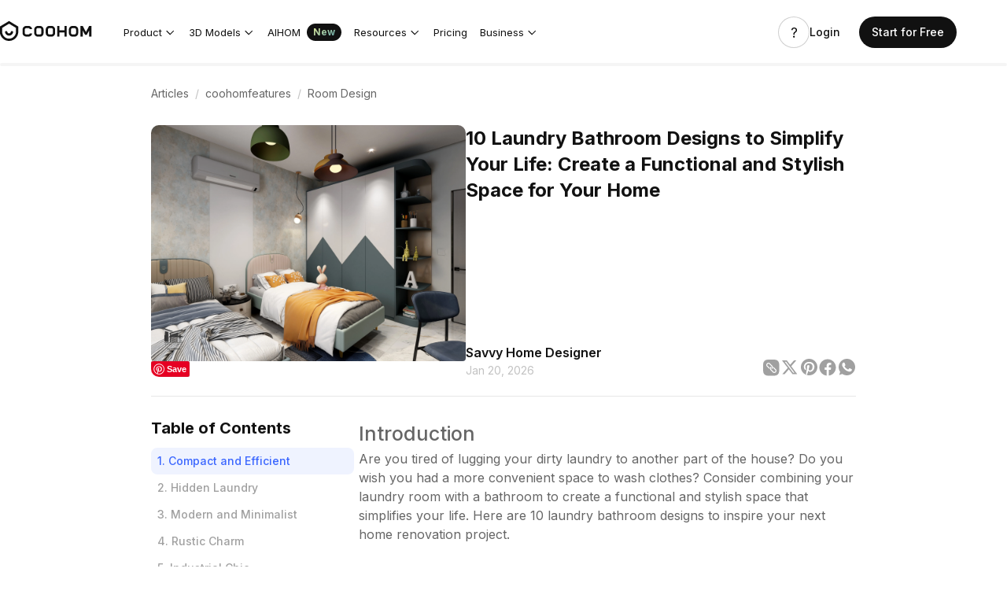

--- FILE ---
content_type: text/html; charset=utf-8
request_url: https://www.coohom.com/pub/_p/ma/coohom-micros-cmn-middleware-cmn-enter-bim
body_size: 51426
content:
<micro data-pub-type="micro">
    
<script>window.__g_cdnHost_3417b39c7cf33154253dadf621f4d751 = "//qhstatic-us-s3.coohom.com/__p/static/-i18n-fe-middleware-enter-bim-micro";</script>
<link  rel="stylesheet" type="text/css" href="//qhstatic-us-s3.coohom.com/__p/static/-i18n-fe-middleware-enter-bim-micro/micros/coohom-micros-cmn-middleware-cmn-enter-bim/entry.f0edcce29608d9109744.css?pn=coohom-micros-cmn-middleware-cmn-enter-bim&ps=1677232">
<script type="pub-meta" pt="micro" pn="coohom-micros-cmn-middleware-cmn-enter-bim" pv="defualttag" ps="1677232"></script>

    <script>
        
        if(!window.g_locale) {
            window.g_locale = "en_US"
        }
        const enter_tool_languages ={"zh_CN":{"enter_tool_modal":{"zh_CN":{"coohom.enter.tool.title.select.tool.version":"选择工具版本","coohom.enter.tool.content":"请选择工具版本，确定后将进入相应的工具新建方案。目前云设计5.0工具内的方案不支持返回4.0工具编辑。","coohom.enter.tool.button.confirm":"确定","coohom.enter.tool.button.cancel":"取消","REMEMBER_THE_SELECTION":"记住此次选择","coohom.enter.tool.button.5.0.tool":"云设计5.0工具","coohom.enter.tool.button.4.0.tool":"云设计4.0工具","coohom.enter.tool.5.0.feature.introduction":"高精准还原真实户型，参数化体系完全契合施工要求。","coohom.enter.tool.link.button.see.more":"查看更多","coohom.enter.tool.enter.5.0.by.default":"默认进入V5.0","coohom.enter.tool.tooltip.title":"您可以在设置-自定义中修改默认工具版本","coohom.enter.tool.new.tag":"新","coohom.enter.tool.introduction.button.5.0":"立即体验V5.0","coohom.enter.tool.introduction.button.4.0":"进入V4.0","coohom.enter.tool.alert.update":"请安装最新版本客户端","coohom.enter.tool.introduction.modal.title1":"设计工具 V5.0","coohom.enter.tool.introduction.modal.sub.title":"V5.0 更好地支持多层和专业的平面图设计，提供智能布局功能等..","coohom.enter.tool.introduction.modal.link.text":"查看更多功能","coohom.enter.tool.introduction.modal.try.v5.0.text":"试用V5.0","coohom.enter.tool.introduction.modal.enter.v4.0.text":"进入V4.0","coohom.enter.tool.introduction.modal.title2":"来了！","coohom.enter.tool.introduction.modal.beta.label":"测试版","coohom.tool.designLimit.title":"解锁无限制方案","coohom.tool.designLimit.otherFeatures":"Pro的其他功能：","coohom.tool.designLimit.renderInfo":"无限4K图片和8K 360° 全景图","coohom.tool.designLimit.watermark":"移除水印","coohom.tool.designLimit.moreInfo":"更多信息...","coohom.tool.designLimit.upgradeBtn":"立即试用Pro","coohom.tool.designLimit.subtitle":"您已达到方案上限。","coohom.tool.designLimit.subtitle.itemOne":"BASIC用户最多可以创建 3 个方案。","coohom.tool.designLimit.subtitle.itemTwo":"PRO可以创建无限方案。","coohom.tool.designLimit.view.projects":"编辑先前的方案","coohom.tool.designLimit.close.info":"关闭设计工具或<span>去编辑以前的方案</span>","new.create.project.create.title":"创建平面图","new.create.project.uploadfloorplan.btn":"上传平面图","new.create.project.createblank.btn":"创建空白项目","new.create.project.selectroom.btn":"选择房间形状","new.create.project.upload.tip":"在此处上传图片或 CAD 文件，我们将自动生成 3D 平面图。文件大小不得超过 5MB。","new.create.project.upload.image.btn":"上传图片","new.create.project.upload.cad.btn":"上传 CAD 文件","new.create.project.roomshape.title":"单人房","new.create.project.bedroom":"卧室","new.create.project.bathroom":"浴室","new.create.project.start.template.title":"或者快速从模板开始","new.create.project.viewmore.btn":"查看更多","new.create.project.projectlist.loading":"加载中 ...","new.create.project.useit.btn":"用这个","new.create.project.color.title":"颜色","new.create.project.color.cardtitle":"所有颜色","new.create.project.floorplan.title":"户型图","new.create.project.floorplan.cardtitle":"所有户型","new.create.project.style.title":"风格","new.create.project.style.cardtitle":"所有风格","new.create.project.space.title":"空间","new.create.project.space.cardtitle":"所有空间","new.create.project.clear.btn":"清除","new.create.project.nodata":"暂无数据","new.create.project.copyproject.fail.tip":"无法使用模板，请尝试其他方法创建平面图，或联系我们的客服寻求帮助。","new.create.uploadfile.failed.tip":"上传失败，请重试。","new.create.project.create.title.version3":"创建您自己的户型图","new.create.project.start.template.title.version3":"或者使用模板探索 Coohom","new.create.project.styledtemplates.title":"创意模板","new.create.project.floorplanTemplate.title":"户型图模板","new.create.project.createblankproject.title.v3":"从头开始绘制","coohom.enterbim.create.uploadfloorplan.desc":"将您的 2D 平面图导入为底图，或从您的文件自动生成 3D 平面图。","coohom.enterbim.create.uploadfloorplan.limit":"支持的格式：DWG、DXF、PNG、JPG、JPEG、PDF、WEBP","coohom.enterbim.create.createblank.desc":"通过添加直墙或矩形墙来快速绘制房间。","coohom.enterbim.create.template.used":" {{num}} 次使用","coohom.enterbim.create.template.use":"免费使用","coohom.enterbim.create.createblank.blank":"从空白开始","coohom.enterbim.create.createblank.basic":"从基本房间开始","coohom.enterbim.create.upload.click":"点击上传文件","coohom.enterbim.create.searchFloorPlan.title":"搜索户型图","coohom.enterbim.create.searchFloorPlan.desc":"只需输入您的地址，即可获取理想户型图","coohom.tool.loading.step":"步骤","coohom.compoents.uploadCAD.guide.tips1.title":"上传文件","coohom.compoents.uploadCAD.guide.tips1.description":"支持最大 20 MB 的图像、最大 50 MB 的 CAD 文件和最大 20 MB 的 PDF 文件","coohom.compoents.uploadCAD.guide.tips2.title":"设置比例和单位","coohom.compoents.uploadCAD.guide.tips3.title":"选择如何绘制","coohom.compoents.uploadCAD.guide.tips2.description":"调整平面图比例并选择单位（毫米/米/英尺/英寸）","coohom.compoents.uploadCAD.guide.tips3.description":"在“自动生成”和“手动绘制”之间进行选择","coohom.compoents.uploadCAD.guide.button":"开始","coohom.compoents.uploadCAD.guide.tips3.item1.description":"自动生成：自动将图像转换为平面图","coohom.compoents.uploadCAD.guide.tips3.item2.description":"手动描摹：通过描摹图像绘制平面图","new.create.project.start.template.title.version4":"或者使用模板探索 Coohom","coohom.saas.uploadModal.template":"使用模板","coohom.saas.uploadModal.popupBlock.title":"导入成功","coohom.saas.uploadModal.popupBlock.content":"我们尝试打开该项目，但您的浏览器阻止了新链接。要继续，请点击“打开项目”。","coohom.saas.uploadModal.popupBlock.confirm":"打开项目","coohom.saas.uploadModal.popupBlock.cancel":"取消","coohom.saas.troubleModel.article1.title":"分步上传指南","coohom.saas.troubleModel.article2.title":"上传 CAD 平面图文件","coohom.saas.troubleModel.article3.title":"CAD文件的要求与限制","coohom.saas.troubleModel.article4.title":"上传多张图片生成多层户型","coohom.saas.troubleModel.title":"上传文件遇到问题？","coohom.saas.troubleModel.templateCard.desc":"探索一个可直接使用的布局，以了解其工作原理","coohom.saas.troubleModel.templateCard.title":"试用一个示例文件","coohom.saas.troubleModel.agree":"不再提示","coohom.saas.troubleModel.articleCard.title":"快速查找帮助","coohom.saas.troubleModel.articleCard.desc":"查看常见问题及解决方法"}}},"en_US":{"enter_tool_modal":{"en_US":{"coohom.enter.tool.title.select.tool.version":"Select tool version","coohom.enter.tool.content":"Please select the design tool version you'd like to use. Please be aware that different tool versions will create different project data versions, the projects created by tool V5.0 cannot be edited in tool V4.0, vice versa.","coohom.enter.tool.button.confirm":"Confirm","coohom.enter.tool.button.cancel":"Cancel","REMEMBER_THE_SELECTION":"Remember the selection","coohom.enter.tool.button.5.0.tool":"V5.0","coohom.enter.tool.button.4.0.tool":"V4.0","coohom.enter.tool.5.0.feature.introduction":"V5.0 better supports multi-story and professional floor plan design, and provides intelligent layout features.","coohom.enter.tool.link.button.see.more":"See more","coohom.enter.tool.enter.5.0.by.default":"Enter V5.0 by default","coohom.enter.tool.tooltip.title":"You can modify the default tool version in Settings - Customization","coohom.enter.tool.new.tag":"New","coohom.enter.tool.introduction.button.5.0":"Try V5.0 Now","coohom.enter.tool.introduction.button.4.0":"Enter V4.0","coohom.enter.tool.alert.update":"Install the latest version of the client","coohom.enter.tool.introduction.modal.title1":"Design Tool V5.0 ","coohom.enter.tool.introduction.modal.sub.title":"V5.0 better supports multi-story and professional floor plan design, provides intelligent layout features and more...","coohom.enter.tool.introduction.modal.link.text":"See more features","coohom.enter.tool.introduction.modal.try.v5.0.text":"Try V5.0","coohom.enter.tool.introduction.modal.enter.v4.0.text":"Enter V4.0","coohom.enter.tool.introduction.modal.title2":"Coming!","coohom.enter.tool.introduction.modal.beta.label":"Beta","coohom.tool.designLimit.title":"Unlock Unlimited Projects","coohom.tool.designLimit.otherFeatures":"Other features in Pro:","coohom.tool.designLimit.renderInfo":"Unlimited 4K images & 8K 360° walkthroughs","coohom.tool.designLimit.watermark":"Remove watermarks","coohom.tool.designLimit.moreInfo":"And more ...","coohom.tool.designLimit.upgradeBtn":"Try Pro now","coohom.tool.designLimit.subtitle":"You’ve already reached the project limit.","coohom.tool.designLimit.subtitle.itemOne":"BASIC users can create up to 3 projects.","coohom.tool.designLimit.subtitle.itemTwo":"PRO can create unlimited projects.","coohom.tool.designLimit.view.projects":"Edit previous projects","coohom.tool.designLimit.close.info":"Close the design tool or <span>Go to edit previous projects</span>","new.create.project.create.title":"Create a floor plan","new.create.project.uploadfloorplan.btn":"Upload floor plan","new.create.project.createblank.btn":"Create blank project","new.create.project.selectroom.btn":"Select room shape","new.create.project.upload.tip":"Upload image or CAD file here and we'll automatically generate a 3D floor plan. The file size must not exceed 5MB.","new.create.project.upload.image.btn":"Upload image","new.create.project.upload.cad.btn":"Upload CAD file","new.create.project.roomshape.title":"Single room","new.create.project.bedroom":"Bedroom","new.create.project.bathroom":"Bathroom","new.create.project.start.template.title":"Or quickly start with a template ","new.create.project.viewmore.btn":"View more","new.create.project.projectlist.loading":"Loading ...","new.create.project.useit.btn":"Use this one","new.create.project.color.title":"Color","new.create.project.color.cardtitle":"All colors","new.create.project.floorplan.title":"Floor plan","new.create.project.floorplan.cardtitle":"All floor plans","new.create.project.style.title":"Style","new.create.project.style.cardtitle":"All styles","new.create.project.space.title":"Space","new.create.project.space.cardtitle":"All spaces","new.create.project.clear.btn":"Clear","new.create.project.nodata":"No data","new.create.project.copyproject.fail.tip":"Failed to use the template, please try other methods to create your floor plan, or contact our customer service for assistance.","new.create.uploadfile.failed.tip":"Upload failed, please try again.","new.create.project.create.title.version3":"Create your own floor plan","new.create.project.start.template.title.version3":"Or explore Coohom with a template","new.create.project.styledtemplates.title":"Idea templates","new.create.project.floorplanTemplate.title":"Floor plan templates","new.create.project.createblankproject.title.v3":"Draw from scratch","coohom.enterbim.create.uploadfloorplan.desc":"Convert your 2D floor plan to 3D Design automatically, or use it as a base map.","coohom.enterbim.create.uploadfloorplan.limit":"Supported formats: DWG, DXF, PNG, JPG, JPEG, PDF, WEBP ","coohom.enterbim.create.createblank.desc":"Quickly draw rooms by adding single or rectangle walls.","coohom.enterbim.create.template.used":"{{num}} used","coohom.enterbim.create.template.use":"Free use","coohom.enterbim.create.createblank.blank":"Start with blank","coohom.enterbim.create.createblank.basic":"Start with a basic room","coohom.enterbim.create.upload.click":"Click to upload your file","coohom.enterbim.create.searchFloorPlan.title":"Search floor plan","coohom.enterbim.create.searchFloorPlan.desc":"Simply enter your address to get your ideal floor plan.","coohom.tool.loading.step":"Step","coohom.compoents.uploadCAD.guide.tips1.title":"Upload file","coohom.compoents.uploadCAD.guide.tips1.description":"Supports images up to 20 MB, CAD files up to 50 MB, and PDF files up to 20 MB","coohom.compoents.uploadCAD.guide.tips2.title":"Set scale and unit","coohom.compoents.uploadCAD.guide.tips3.title":"Choose how to draw","coohom.compoents.uploadCAD.guide.tips2.description":"Adjust the floor plan scale and choose units (mm/m/ft/inch)","coohom.compoents.uploadCAD.guide.tips3.description":"Choose between “Auto generate” and “Manual trace”","coohom.compoents.uploadCAD.guide.button":"Start","coohom.compoents.uploadCAD.guide.tips3.item1.description":"Auto-generate: Automatically convert images into floor plans","coohom.compoents.uploadCAD.guide.tips3.item2.description":"Manual tracing: Draw a floor plan by tracing an image","new.create.project.start.template.title.version4":"Or explore Coohom with a template","coohom.saas.uploadModal.template":"Use template","coohom.saas.uploadModal.popupBlock.title":"Import successfully","coohom.saas.uploadModal.popupBlock.content":"We attempted to open the project, but your browser blocked the new link. To proceed, click “Open project”.","coohom.saas.uploadModal.popupBlock.confirm":"Open project","coohom.saas.uploadModal.popupBlock.cancel":"Cancel","coohom.saas.troubleModel.article1.title":"Step-by-step upload guide","coohom.saas.troubleModel.article2.title":"Upload CAD floor plan files","coohom.saas.troubleModel.article3.title":"Requirements and restrictions for CAD files","coohom.saas.troubleModel.article4.title":"Upload multiple images to generate multi-floor layouts","coohom.saas.troubleModel.title":"Having trouble uploading your file? ","coohom.saas.troubleModel.templateCard.desc":"Explore a ready-to-use layout to see how it works","coohom.saas.troubleModel.templateCard.title":"Try a sample file","coohom.saas.troubleModel.agree":"Don’t show again","coohom.saas.troubleModel.articleCard.title":"Find quick help","coohom.saas.troubleModel.articleCard.desc":"View common problems and solutions"}}},"en_CN":{"enter_tool_modal":{"en_CN":{"coohom.enter.tool.title.select.tool.version":"Select tool version","coohom.enter.tool.content":"Please select the design tool version you'd like to use. Please be aware that different tool versions will create different project data versions, the projects created by tool V5.0 cannot be edited in tool V4.0, vice versa.","coohom.enter.tool.button.confirm":"Confirm","coohom.enter.tool.button.cancel":"Cancel","REMEMBER_THE_SELECTION":"Remember the selection","coohom.enter.tool.button.5.0.tool":"V5.0","coohom.enter.tool.button.4.0.tool":"V4.0","coohom.enter.tool.5.0.feature.introduction":"better supports multi-story and professional floor plan design, provides intelligent layout features","coohom.enter.tool.link.button.see.more":"See more","coohom.enter.tool.enter.5.0.by.default":"Enter Coohom 5.0 by default","coohom.enter.tool.tooltip.title":"You can modify the default tool version in Settings - Customization","coohom.enter.tool.new.tag":"New","coohom.enter.tool.introduction.button.5.0":"Experience V5.0 Now","coohom.enter.tool.introduction.button.4.0":"Enter V4.0","coohom.enter.tool.alert.update":"Install the latest version of the client","coohom.enter.tool.introduction.modal.title1":"Design Tool V5.0 ","coohom.enter.tool.introduction.modal.sub.title":"V5.0 better supports multi-story and professional floor plan design, provides intelligent layout features and more..","coohom.enter.tool.introduction.modal.link.text":"See more features","coohom.enter.tool.introduction.modal.try.v5.0.text":"Try V5.0","coohom.enter.tool.introduction.modal.enter.v4.0.text":"Enter V4.0","coohom.enter.tool.introduction.modal.title2":"Coming!","coohom.enter.tool.introduction.modal.beta.label":"Beta","coohom.tool.designLimit.title":"Unlock Unlimited Projects","coohom.tool.designLimit.otherFeatures":"Other features in Pro:","coohom.tool.designLimit.renderInfo":"Unlimited 4K images & 8K 360° walkthroughs","coohom.tool.designLimit.watermark":"Remove watermarks","coohom.tool.designLimit.moreInfo":"And more ...","coohom.tool.designLimit.upgradeBtn":"Try Pro Now","coohom.tool.designLimit.subtitle":"You’ve already reached the project limit.","coohom.tool.designLimit.subtitle.itemOne":"BASIC users can create up to 3 projects.","coohom.tool.designLimit.subtitle.itemTwo":"PRO can create unlimited projects.","coohom.tool.designLimit.view.projects":"Edit previous projects","coohom.tool.designLimit.close.info":"Close the design tool or <span>Go to edit previous projects</span>","new.create.project.create.title":"Create a floor plan","new.create.project.uploadfloorplan.btn":"Upload floor plan","new.create.project.createblank.btn":"Create blank project","new.create.project.selectroom.btn":"Select room shape","new.create.project.upload.tip":"Upload image or CAD file here and we'll automatically generate a 3D floor plan. The file size must not exceed 5MB.","new.create.project.upload.image.btn":"Upload image","new.create.project.upload.cad.btn":"Upload CAD file","new.create.project.roomshape.title":"Single room","new.create.project.bedroom":"Bedroom","new.create.project.bathroom":"Bathroom","new.create.project.start.template.title":"Or quickly start with a template ","new.create.project.viewmore.btn":"View more","new.create.project.projectlist.loading":"Loading ...","new.create.project.useit.btn":"Use this one","new.create.project.color.title":"Color","new.create.project.color.cardtitle":"All colors","new.create.project.floorplan.title":"Floor plan","new.create.project.floorplan.cardtitle":"All floor plans","new.create.project.style.title":"Style","new.create.project.style.cardtitle":"All styles","new.create.project.space.title":"Space","new.create.project.space.cardtitle":"All spaces","new.create.project.clear.btn":"Clear","new.create.project.nodata":"No data","new.create.project.copyproject.fail.tip":"Failed to use the template, please try other methods to create your floor plan, or contact our customer service for assistance.","new.create.uploadfile.failed.tip":"Upload failed, please try again.","new.create.project.create.title.version3":"Create your own floor plan","new.create.project.start.template.title.version3":"或者使用模板探索 Coohom","new.create.project.styledtemplates.title":"Idea templates","new.create.project.floorplanTemplate.title":"Floor plan templates","new.create.project.createblankproject.title.v3":"Draw from scratch","coohom.enterbim.create.uploadfloorplan.desc":"Import your 2D plans as a basemap, or automatically generate a 3D floor plan from your file. ","coohom.enterbim.create.uploadfloorplan.limit":"Supported formats: DWG, DXF, PNG, JPG, JPEG, PDF, WEBP ","coohom.enterbim.create.createblank.desc":"Quickly draw rooms by adding single or rectangle walls.","coohom.enterbim.create.template.used":"{{num}} used","coohom.enterbim.create.template.use":"Free use","coohom.enterbim.create.createblank.blank":"Start with blank","coohom.enterbim.create.createblank.basic":"Start with a basic room","coohom.enterbim.create.upload.click":"Click to upload your file","coohom.enterbim.create.searchFloorPlan.title":"Search floor plan","coohom.enterbim.create.searchFloorPlan.desc":"Simply enter your address to get your ideal floor plan.","coohom.tool.loading.step":"步骤","coohom.compoents.uploadCAD.guide.tips1.title":"Upload file","coohom.compoents.uploadCAD.guide.tips1.description":"Supports images up to 20 MB, CAD files up to 50 MB, and PDF files up to 20 MB","coohom.compoents.uploadCAD.guide.tips2.title":"Set scale and unit","coohom.compoents.uploadCAD.guide.tips3.title":"Choose how to draw","coohom.compoents.uploadCAD.guide.tips2.description":"Adjust the floor plan scale and choose units (mm/m/ft/inch)","coohom.compoents.uploadCAD.guide.tips3.description":"Choose between “Auto generate” and “Manual trace”","coohom.compoents.uploadCAD.guide.button":"开始","coohom.compoents.uploadCAD.guide.tips3.item1.description":"自动生成：自动将图像转换为平面图","coohom.compoents.uploadCAD.guide.tips3.item2.description":"手动描摹：通过描摹图像绘制平面图","new.create.project.start.template.title.version4":"Or explore Coohom with a template","coohom.saas.uploadModal.template":"Use template","coohom.saas.uploadModal.popupBlock.title":"Import successfully","coohom.saas.uploadModal.popupBlock.content":"We attempted to open the project, but your browser blocked the new link. To proceed, click “Open project”.","coohom.saas.uploadModal.popupBlock.confirm":"Open project","coohom.saas.uploadModal.popupBlock.cancel":"Cancel","coohom.saas.troubleModel.article1.title":"Step-by-step upload guide","coohom.saas.troubleModel.article2.title":"Upload CAD floor plan files","coohom.saas.troubleModel.article3.title":"Requirements and restrictions for CAD files","coohom.saas.troubleModel.article4.title":"Upload multiple images to generate multi-floor layouts","coohom.saas.troubleModel.title":"Having trouble uploading your file? ","coohom.saas.troubleModel.templateCard.desc":"探索一个可直接使用的布局，以了解其工作原理","coohom.saas.troubleModel.templateCard.title":"试用一个示例文件","coohom.saas.troubleModel.agree":"Don’t show again","coohom.saas.troubleModel.articleCard.title":"快速查找帮助","coohom.saas.troubleModel.articleCard.desc":"查看常见问题及解决方法"}}},"es_ES":{"enter_tool_modal":{"es_ES":{"coohom.enter.tool.title.select.tool.version":"Seleccione la versión de la herramienta","coohom.enter.tool.content":"Seleccione la versión de la herramienta de diseño que desea utilizar. Tenga en cuenta que las distintas versiones de la herramienta crearán distintas versiones de datos del proyecto. Los proyectos creados con la herramienta V5.0 no se pueden editar en la herramienta V4.0, y viceversa.","coohom.enter.tool.button.confirm":"Confirmar","coohom.enter.tool.button.cancel":"Cancelar","REMEMBER_THE_SELECTION":"Recuerda la selección","coohom.enter.tool.button.5.0.tool":"V5.0","coohom.enter.tool.button.4.0.tool":"Herramienta V4.0","coohom.enter.tool.5.0.feature.introduction":"Restauración altamente precisa del tipo de casa real, el sistema paramétrico cumple plenamente con los requisitos de construcción","coohom.enter.tool.link.button.see.more":"Ver más","coohom.enter.tool.enter.5.0.by.default":"Ingrese V5.0 de forma predeterminada","coohom.enter.tool.tooltip.title":"Puede modificar la versión predeterminada de la herramienta en Configuración - Personalización","coohom.enter.tool.new.tag":"Nuevo","coohom.enter.tool.introduction.button.5.0":"Experimente V5.0 ahora","coohom.enter.tool.introduction.button.4.0":"Entrar en V4.0","coohom.enter.tool.alert.update":"Instalar la versión más reciente del cliente","coohom.enter.tool.introduction.modal.title1":"Herramienta de diseño V5.0 ","coohom.enter.tool.introduction.modal.sub.title":"V5.0 es compatible con el diseño de planos de planta profesionales y de varios pisos, proporciona funciones de diseño inteligentes y más ..","coohom.enter.tool.introduction.modal.link.text":"Ver más funciones","coohom.enter.tool.introduction.modal.try.v5.0.text":"Prueba V5.0","coohom.enter.tool.introduction.modal.enter.v4.0.text":"Introduzca V4.0","coohom.enter.tool.introduction.modal.title2":"¡Próximo!","coohom.enter.tool.introduction.modal.beta.label":"Beta","coohom.tool.designLimit.title":"Desbloquear proyectos ilimitados","coohom.tool.designLimit.otherFeatures":"Otras características en Pro:","coohom.tool.designLimit.renderInfo":"Imágenes 4K ilimitadas y recorridos 8K de 360°","coohom.tool.designLimit.watermark":"Eliminar marcas de agua","coohom.tool.designLimit.moreInfo":"Y más ...","coohom.tool.designLimit.upgradeBtn":"Prueba Pro ahora","coohom.tool.designLimit.subtitle":"Ya has alcanzado el límite del proyecto.","coohom.tool.designLimit.subtitle.itemOne":"Los usuarios de BASIC pueden crear hasta 3 proyectos.","coohom.tool.designLimit.subtitle.itemTwo":"PRO puede crear proyectos ilimitados.","coohom.tool.designLimit.view.projects":"Editar proyectos anteriores","coohom.tool.designLimit.close.info":"Cerrar la herramienta de diseño o <span>Ir a editar proyectos anteriores</span>","new.create.project.create.title":"Crear un plano de planta","new.create.project.uploadfloorplan.btn":"Subir plano de planta","new.create.project.createblank.btn":"Crear un proyecto en blanco","new.create.project.selectroom.btn":"Seleccionar la forma de la habitación","new.create.project.upload.tip":"Sube una imagen o un archivo CAD aquí y generaremos automáticamente un plano en 3D. El tamaño del archivo no debe superar los 5 MB.","new.create.project.upload.image.btn":"Subir imagen","new.create.project.upload.cad.btn":"Subir archivo CAD","new.create.project.roomshape.title":"Habitación individual","new.create.project.bedroom":"Dormitorio","new.create.project.bathroom":"Baño","new.create.project.start.template.title":"O comience rápidamente con una plantilla","new.create.project.viewmore.btn":"Ver más","new.create.project.projectlist.loading":"Cargando ...","new.create.project.useit.btn":"Utilice este","new.create.project.color.title":"Color","new.create.project.color.cardtitle":"Todos los colores","new.create.project.floorplan.title":"Plano de planta","new.create.project.floorplan.cardtitle":"Todos los planos de planta","new.create.project.style.title":"Estilo","new.create.project.style.cardtitle":"Todos los estilos","new.create.project.space.title":"Espacio","new.create.project.space.cardtitle":"Todos los espacios","new.create.project.clear.btn":"Claro","new.create.project.nodata":"Sin datos","new.create.project.copyproject.fail.tip":"No se pudo utilizar la plantilla, pruebe otros métodos para crear su plano de planta o comuníquese con nuestro servicio de atención al cliente para obtener ayuda.","new.create.uploadfile.failed.tip":"Error en la carga, por favor inténtalo de nuevo.","new.create.project.create.title.version3":"Crea tu propio plano de planta","new.create.project.start.template.title.version3":"O explora Coohom con una plantilla","new.create.project.styledtemplates.title":"Plantillas de ideas","new.create.project.floorplanTemplate.title":"Plantillas de planos de planta","new.create.project.createblankproject.title.v3":"Dibujar desde cero","coohom.enterbim.create.uploadfloorplan.desc":"Importe sus planos 2D como mapa base o genere automáticamente un plano 3D a partir de su archivo.","coohom.enterbim.create.uploadfloorplan.limit":"Formatos compatibles: DWG, DXF, PNG, JPG, JPEG, PDF, WEBP","coohom.enterbim.create.createblank.desc":"Dibuje habitaciones rápidamente agregando paredes individuales o rectangulares.","coohom.enterbim.create.template.used":"{{num}} veces usado","coohom.enterbim.create.template.use":"Uso libre","coohom.enterbim.create.createblank.blank":"Empezar con espacio en blanco","coohom.enterbim.create.createblank.basic":"Comience con una habitación básica","coohom.enterbim.create.upload.click":"Haga clic para cargar su archivo","coohom.enterbim.create.searchFloorPlan.title":"Buscar plano del piso","coohom.enterbim.create.searchFloorPlan.desc":"Simplemente ingrese su dirección para obtener su plano ideal.","coohom.tool.loading.step":"Paso","coohom.compoents.uploadCAD.guide.tips1.title":"Subir archivo","coohom.compoents.uploadCAD.guide.tips1.description":"Admite imágenes de hasta 20 MB, archivos CAD de hasta 50 MB y archivos PDF de hasta 20 MB","coohom.compoents.uploadCAD.guide.tips2.title":"Establecer escala y unidad","coohom.compoents.uploadCAD.guide.tips3.title":"Elige cómo dibujar","coohom.compoents.uploadCAD.guide.tips2.description":"Ajuste la escala del plano del piso y elija las unidades (mm/m/ft/pulgadas)","coohom.compoents.uploadCAD.guide.tips3.description":"Elija entre “Generar automáticamente” y “Rastreo manual”","coohom.compoents.uploadCAD.guide.button":"Comenzar","coohom.compoents.uploadCAD.guide.tips3.item1.description":"Generación automática: convierte automáticamente imágenes en planos de planta","coohom.compoents.uploadCAD.guide.tips3.item2.description":"Trazado manual: Dibuje un plano trazando una imagen","new.create.project.start.template.title.version4":"O explora Coohom con una plantilla","coohom.saas.uploadModal.template":"Usar plantilla","coohom.saas.uploadModal.popupBlock.title":"Importación exitosa","coohom.saas.uploadModal.popupBlock.content":"Intentamos abrir el proyecto, pero su navegador bloqueó el nuevo enlace. Para continuar, haga clic en \"Abrir proyecto\".","coohom.saas.uploadModal.popupBlock.confirm":"Proyecto abierto","coohom.saas.uploadModal.popupBlock.cancel":"Cancelar","coohom.saas.troubleModel.article1.title":"Guía de carga paso a paso","coohom.saas.troubleModel.article2.title":"Subir archivos de planos CAD","coohom.saas.troubleModel.article3.title":"Requisitos y restricciones para archivos CAD","coohom.saas.troubleModel.article4.title":"Sube varias imágenes para generar diseños de varios pisos","coohom.saas.troubleModel.title":"¿Tiene problemas para cargar su archivo?","coohom.saas.troubleModel.templateCard.desc":"Explora un diseño listo para usar para ver cómo funciona","coohom.saas.troubleModel.templateCard.title":"Prueba un archivo de muestra","coohom.saas.troubleModel.agree":"No volver a mostrar","coohom.saas.troubleModel.articleCard.title":"Encuentra ayuda rápida","coohom.saas.troubleModel.articleCard.desc":"Ver problemas y soluciones comunes"}}},"ar_EG":{"enter_tool_modal":{"ar_EG":{"coohom.enter.tool.title.select.tool.version":"حدد إصدار الأداة","coohom.enter.tool.content":"يرجى تحديد إصدار أداة التصميم الذي ترغب في استخدامه. يرجى العلم بأن إصدارات الأدوات المختلفة ستنشئ إصدارات مختلفة من بيانات المشروع، ولا يمكن تحرير المشروعات التي تم إنشاؤها بواسطة الأداة V5.0 في الأداة V4.0، والعكس صحيح.","coohom.enter.tool.button.confirm":"أكد","coohom.enter.tool.button.cancel":"إلغاء الأمر","REMEMBER_THE_SELECTION":"تذكر التحديد","coohom.enter.tool.button.5.0.tool":"V5.0","coohom.enter.tool.button.4.0.tool":"أداة V4.0","coohom.enter.tool.5.0.feature.introduction":"ترميم دقيق للغاية لنوع المنزل الحقيقي ، النظام البارامتري يلبي تماما متطلبات البناء","coohom.enter.tool.link.button.see.more":"شاهد المزيد","coohom.enter.tool.enter.5.0.by.default":"أدخل V5.0 افتراضيا","coohom.enter.tool.tooltip.title":"يمكنك تعديل إصدار الأداة الافتراضية في الإعدادات - التخصيص","coohom.enter.tool.new.tag":"جديد","coohom.enter.tool.introduction.button.5.0":"تجربة V5.0 الآن","coohom.enter.tool.introduction.button.4.0":"أدخل V4.0","coohom.enter.tool.alert.update":"تثبيت أحدث إصدار من العميل","coohom.enter.tool.introduction.modal.title1":"أداة التصميم V5.0 ","coohom.enter.tool.introduction.modal.sub.title":"يدعم V5.0 بشكل أفضل تصميم مخطط الأرضية متعدد الطوابق والاحترافي ، ويوفر ميزات تخطيط ذكية والمزيد ..","coohom.enter.tool.introduction.modal.link.text":"شاهد المزيد من الميزات","coohom.enter.tool.introduction.modal.try.v5.0.text":"جرب V5.0","coohom.enter.tool.introduction.modal.enter.v4.0.text":"أدخل V4.0","coohom.enter.tool.introduction.modal.title2":"آت!","coohom.enter.tool.introduction.modal.beta.label":"بيتا","coohom.tool.designLimit.title":"فتح مشاريع غير محدودة","coohom.tool.designLimit.otherFeatures":"ميزات أخرى في برو:","coohom.tool.designLimit.renderInfo":"صور 4K غير محدودة ومقاطع فيديو 8K بزاوية 360 درجة","coohom.tool.designLimit.watermark":"إزالة العلامات المائية","coohom.tool.designLimit.moreInfo":"و اكثر ...","coohom.tool.designLimit.upgradeBtn":"جرب Pro الآن","coohom.tool.designLimit.subtitle":"لقد وصلت بالفعل إلى الحد الأقصى للمشروع.","coohom.tool.designLimit.subtitle.itemOne":"يمكن لمستخدمي BASIC إنشاء ما يصل إلى 3 مشاريع.","coohom.tool.designLimit.subtitle.itemTwo":"يمكن لـ PRO إنشاء عدد غير محدود من المشاريع.","coohom.tool.designLimit.view.projects":"تعديل المشاريع السابقة","coohom.tool.designLimit.close.info":"أغلق أداة التصميم أو <span>انتقل إلى تحرير المشاريع السابقة</span>","new.create.project.create.title":"إنشاء مخطط الطابق","new.create.project.uploadfloorplan.btn":"تحميل مخطط الطابق","new.create.project.createblank.btn":"إنشاء مشروع فارغ","new.create.project.selectroom.btn":"حدد شكل الغرفة","new.create.project.upload.tip":"قم بتحميل صورة أو ملف CAD هنا وسنقوم تلقائيًا بإنشاء مخطط ثلاثي الأبعاد للأرضية. يجب ألا يتجاوز حجم الملف 5 ميجا بايت.","new.create.project.upload.image.btn":"تحميل الصورة","new.create.project.upload.cad.btn":"تحميل ملف CAD","new.create.project.roomshape.title":"غرفة فردية","new.create.project.bedroom":"غرفة نوم","new.create.project.bathroom":"حمام","new.create.project.start.template.title":"أو ابدأ بسرعة باستخدام قالب","new.create.project.viewmore.btn":"عرض المزيد","new.create.project.projectlist.loading":"تحميل ...","new.create.project.useit.btn":"استخدم هذا","new.create.project.color.title":"لون","new.create.project.color.cardtitle":"جميع الألوان","new.create.project.floorplan.title":"مخطط الطابق","new.create.project.floorplan.cardtitle":"جميع مخططات الطوابق","new.create.project.style.title":"أسلوب","new.create.project.style.cardtitle":"جميع الأنماط","new.create.project.space.title":"فضاء","new.create.project.space.cardtitle":"جميع المساحات","new.create.project.clear.btn":"واضح","new.create.project.nodata":"لا يوجد بيانات","new.create.project.copyproject.fail.tip":"فشل في استخدام القالب، يرجى تجربة طرق أخرى لإنشاء مخطط الطابق الخاص بك، أو الاتصال بخدمة العملاء لدينا للحصول على المساعدة.","new.create.uploadfile.failed.tip":"فشل التحميل، يرجى المحاولة مرة أخرى.","new.create.project.create.title.version3":"قم بإنشاء مخطط الطابق الخاص بك","new.create.project.start.template.title.version3":"أو استكشف Coohom باستخدام قالب","new.create.project.styledtemplates.title":"قوالب الأفكار","new.create.project.floorplanTemplate.title":"قوالب مخططات الطابق","new.create.project.createblankproject.title.v3":"ارسم من الصفر","coohom.enterbim.create.uploadfloorplan.desc":"قم باستيراد مخططاتك ثنائية الأبعاد كخريطة أساسية، أو قم بإنشاء مخطط أرضي ثلاثي الأبعاد تلقائيًا من ملفك.","coohom.enterbim.create.uploadfloorplan.limit":"التنسيقات المدعومة: DWG، DXF، PNG، JPG، JPEG، PDF، WEBP","coohom.enterbim.create.createblank.desc":"قم برسم الغرف بسرعة عن طريق إضافة جدران مفردة أو مستطيلة.","coohom.enterbim.create.template.used":"تم استخدام {{num}} مرة","coohom.enterbim.create.template.use":"الاستخدام المجاني","coohom.enterbim.create.createblank.blank":"ابدأ بالفراغ","coohom.enterbim.create.createblank.basic":"ابدأ بغرفة أساسية","coohom.enterbim.create.upload.click":"انقر لتحميل ملفك","coohom.enterbim.create.searchFloorPlan.title":"البحث عن مخطط الطابق","coohom.enterbim.create.searchFloorPlan.desc":"أدخل عنوانك فقط للحصول على مخطط الطابق المثالي الخاص بك.","coohom.tool.loading.step":"خطوة","coohom.compoents.uploadCAD.guide.tips1.title":"تحميل الملف","coohom.compoents.uploadCAD.guide.tips1.description":"يدعم الصور حتى 20 ميجا بايت، وملفات CAD حتى 50 ميجا بايت، وملفات PDF حتى 20 ميجا بايت","coohom.compoents.uploadCAD.guide.tips2.title":"تعيين المقياس والوحدة","coohom.compoents.uploadCAD.guide.tips3.title":"اختر كيفية الرسم","coohom.compoents.uploadCAD.guide.tips2.description":"اضبط مقياس مخطط الطابق واختر الوحدات (مم/م/قدم/بوصة)","coohom.compoents.uploadCAD.guide.tips3.description":"اختر بين \"التوليد التلقائي\" و\"التتبع اليدوي\"","coohom.compoents.uploadCAD.guide.button":"ابدأ","coohom.compoents.uploadCAD.guide.tips3.item1.description":"إنشاء تلقائي: تحويل الصور إلى مخططات أرضية تلقائيًا","coohom.compoents.uploadCAD.guide.tips3.item2.description":"التتبع اليدوي: ارسم مخططًا للأرضية من خلال تتبع صورة","new.create.project.start.template.title.version4":"أو استكشف Coohom باستخدام قالب","coohom.saas.uploadModal.template":"استخدم القالب","coohom.saas.uploadModal.popupBlock.title":"تم الاستيراد بنجاح","coohom.saas.uploadModal.popupBlock.content":"حاولنا فتح المشروع، لكن متصفحك حظر الرابط الجديد. للمتابعة، انقر على \"فتح المشروع\".","coohom.saas.uploadModal.popupBlock.confirm":"مشروع مفتوح","coohom.saas.uploadModal.popupBlock.cancel":"يلغي","coohom.saas.troubleModel.article1.title":"دليل التحميل خطوة بخطوة","coohom.saas.troubleModel.article2.title":"تحميل ملفات مخططات CAD","coohom.saas.troubleModel.article3.title":"المتطلبات والقيود الخاصة بملفات CAD","coohom.saas.troubleModel.article4.title":"قم بتحميل صور متعددة لإنشاء تخطيطات متعددة الطوابق","coohom.saas.troubleModel.title":"هل تواجه مشكلة في تحميل ملفك؟","coohom.saas.troubleModel.templateCard.desc":"استكشف تخطيطًا جاهزًا للاستخدام لتعرف كيف يعمل","coohom.saas.troubleModel.templateCard.title":"جرّب ملفًا نموذجيًا","coohom.saas.troubleModel.agree":"لا تظهر مرة أخرى","coohom.saas.troubleModel.articleCard.title":"ابحث عن مساعدة سريعة","coohom.saas.troubleModel.articleCard.desc":"عرض المشاكل والحلول الشائعة"}}},"fr_FR":{"enter_tool_modal":{"fr_FR":{"coohom.enter.tool.title.select.tool.version":"Sélectionner la version de l’outil","coohom.enter.tool.content":"Veuillez sélectionner la version de l'outil de conception que vous souhaitez utiliser. Veuillez noter que différentes versions d'outils créeront différentes versions de données de projet. Les projets créés avec l'outil V5.0 ne peuvent pas être modifiés dans l'outil V4.0, et vice versa.","coohom.enter.tool.button.confirm":"Confirmer","coohom.enter.tool.button.cancel":"Annuler","REMEMBER_THE_SELECTION":"Mémoriser la sélection","coohom.enter.tool.button.5.0.tool":"V5.0","coohom.enter.tool.button.4.0.tool":"Outil V4.0","coohom.enter.tool.5.0.feature.introduction":"Restauration très précise du type de maison réelle, le système paramétrique répond pleinement aux exigences de construction","coohom.enter.tool.link.button.see.more":"Voir plus","coohom.enter.tool.enter.5.0.by.default":"Entrez V5.0 par défaut","coohom.enter.tool.tooltip.title":"Vous pouvez modifier la version par défaut de l'outil dans Paramètres - Personnalisation","coohom.enter.tool.new.tag":"Nouveau","coohom.enter.tool.introduction.button.5.0":"Découvrez V5.0 maintenant","coohom.enter.tool.introduction.button.4.0":"Entrez V4.0","coohom.enter.tool.alert.update":"Installer la dernière version du client","coohom.enter.tool.introduction.modal.title1":"Outil de conception V5.0 ","coohom.enter.tool.introduction.modal.sub.title":"V5.0 prend mieux en charge la conception de plans d’étage à plusieurs étages et professionnels, fournit des fonctionnalités de mise en page intelligentes et plus encore..","coohom.enter.tool.introduction.modal.link.text":"Voir plus de fonctionnalités","coohom.enter.tool.introduction.modal.try.v5.0.text":"Essayez la V5.0","coohom.enter.tool.introduction.modal.enter.v4.0.text":"Entrez V4.0","coohom.enter.tool.introduction.modal.title2":"À venir!","coohom.enter.tool.introduction.modal.beta.label":"Bêta","coohom.tool.designLimit.title":"Débloquez des projets illimités","coohom.tool.designLimit.otherFeatures":"Autres fonctionnalités de Pro :","coohom.tool.designLimit.renderInfo":"Images 4K illimitées et visites guidées 8K à 360°","coohom.tool.designLimit.watermark":"Supprimer les filigranes","coohom.tool.designLimit.moreInfo":"Et plus ...","coohom.tool.designLimit.upgradeBtn":"Essayez Pro maintenant","coohom.tool.designLimit.subtitle":"Vous avez déjà atteint la limite du projet.","coohom.tool.designLimit.subtitle.itemOne":"Les utilisateurs BASIC peuvent créer jusqu'à 3 projets.","coohom.tool.designLimit.subtitle.itemTwo":"PRO peut créer des projets illimités.","coohom.tool.designLimit.view.projects":"Modifier les projets précédents","coohom.tool.designLimit.close.info":"Fermez l'outil de conception ou <span>Accédez à l'édition des projets précédents</span>","new.create.project.create.title":"Créer un plan d'étage","new.create.project.uploadfloorplan.btn":"Télécharger le plan d'étage","new.create.project.createblank.btn":"Créer un projet vierge","new.create.project.selectroom.btn":"Sélectionnez la forme de la pièce","new.create.project.upload.tip":"Téléchargez ici une image ou un fichier CAO et nous générerons automatiquement un plan d'étage 3D. La taille du fichier ne doit pas dépasser 5 Mo.","new.create.project.upload.image.btn":"Télécharger l'image","new.create.project.upload.cad.btn":"Télécharger le fichier CAO","new.create.project.roomshape.title":"Chambre simple","new.create.project.bedroom":"Chambre à coucher","new.create.project.bathroom":"Salle de bain","new.create.project.start.template.title":"Ou démarrez rapidement avec un modèle","new.create.project.viewmore.btn":"Voir plus","new.create.project.projectlist.loading":"Chargement ...","new.create.project.useit.btn":"Utilisez celui-ci","new.create.project.color.title":"Couleur","new.create.project.color.cardtitle":"Toutes les couleurs","new.create.project.floorplan.title":"Plan d'étage","new.create.project.floorplan.cardtitle":"Tous les plans d'étage","new.create.project.style.title":"Style","new.create.project.style.cardtitle":"Tous les styles","new.create.project.space.title":"Espace","new.create.project.space.cardtitle":"Tous les espaces","new.create.project.clear.btn":"Clair","new.create.project.nodata":"Aucune donnée","new.create.project.copyproject.fail.tip":"Échec de l'utilisation du modèle, veuillez essayer d'autres méthodes pour créer votre plan d'étage ou contacter notre service client pour obtenir de l'aide.","new.create.uploadfile.failed.tip":"Le téléchargement a échoué, veuillez réessayer.","new.create.project.create.title.version3":"Créez votre propre plan d'étage","new.create.project.start.template.title.version3":"Ou explorez Coohom avec un modèle","new.create.project.styledtemplates.title":"Modèles d'idées","new.create.project.floorplanTemplate.title":"Modèles de plans d'étage","new.create.project.createblankproject.title.v3":"Dessiner à partir de zéro","coohom.enterbim.create.uploadfloorplan.desc":"Importez vos plans 2D comme fond de carte ou générez automatiquement un plan d'étage 3D à partir de votre fichier.","coohom.enterbim.create.uploadfloorplan.limit":"Formats pris en charge : DWG, DXF, PNG, JPG, JPEG, PDF, WEBP","coohom.enterbim.create.createblank.desc":"Dessinez rapidement des pièces en ajoutant des murs simples ou rectangulaires.","coohom.enterbim.create.template.used":"{{num}} fois utilisé","coohom.enterbim.create.template.use":"Gratuit","coohom.enterbim.create.createblank.blank":"Commencer avec un espace vide","coohom.enterbim.create.createblank.basic":"Commencez avec une pièce de base","coohom.enterbim.create.upload.click":"Cliquez pour télécharger votre fichier","coohom.enterbim.create.searchFloorPlan.title":"Rechercher un plan d'étage","coohom.enterbim.create.searchFloorPlan.desc":"Entrez simplement votre adresse pour obtenir votre plan d'étage idéal.","coohom.tool.loading.step":"Étape","coohom.compoents.uploadCAD.guide.tips1.title":"Télécharger le fichier","coohom.compoents.uploadCAD.guide.tips1.description":"Prend en charge les images jusqu'à 20 Mo, les fichiers CAO jusqu'à 50 Mo et les fichiers PDF jusqu'à 20 Mo","coohom.compoents.uploadCAD.guide.tips2.title":"Définir l'échelle et l'unité","coohom.compoents.uploadCAD.guide.tips3.title":"Choisissez comment dessiner","coohom.compoents.uploadCAD.guide.tips2.description":"Ajustez l'échelle du plan d'étage et choisissez les unités (mm/m/pi/pouce)","coohom.compoents.uploadCAD.guide.tips3.description":"Choisissez entre « Générer automatiquement » et « Tracer manuellement »","coohom.compoents.uploadCAD.guide.button":"Commencer","coohom.compoents.uploadCAD.guide.tips3.item1.description":"Génération automatique : convertissez automatiquement les images en plans d'étage","coohom.compoents.uploadCAD.guide.tips3.item2.description":"Traçage manuel : Dessinez un plan d'étage en traçant une image","new.create.project.start.template.title.version4":"Ou explorez Coohom avec un modèle","coohom.saas.uploadModal.template":"Utiliser le modèle","coohom.saas.uploadModal.popupBlock.title":"Importer avec succès","coohom.saas.uploadModal.popupBlock.content":"Nous avons tenté d'ouvrir le projet, mais votre navigateur a bloqué le nouveau lien. Pour continuer, cliquez sur « Ouvrir le projet ».","coohom.saas.uploadModal.popupBlock.confirm":"Projet ouvert","coohom.saas.uploadModal.popupBlock.cancel":"Annuler","coohom.saas.troubleModel.article1.title":"Guide de téléchargement étape par étape","coohom.saas.troubleModel.article2.title":"Télécharger les fichiers de plan d'étage CAO","coohom.saas.troubleModel.article3.title":"Exigences et restrictions pour les fichiers CAO","coohom.saas.troubleModel.article4.title":"Téléchargez plusieurs images pour générer des plans à plusieurs étages","coohom.saas.troubleModel.title":"Vous rencontrez des difficultés pour télécharger votre fichier ?","coohom.saas.troubleModel.templateCard.desc":"Explorez une mise en page prête à l'emploi pour voir comment elle fonctionne","coohom.saas.troubleModel.templateCard.title":"Essayez un fichier exemple","coohom.saas.troubleModel.agree":"Ne plus afficher","coohom.saas.troubleModel.articleCard.title":"Trouver une aide rapide","coohom.saas.troubleModel.articleCard.desc":"Afficher les problèmes courants et les solutions"}}},"de_DE":{"enter_tool_modal":{"de_DE":{"coohom.enter.tool.title.select.tool.version":"Werkzeugversion auswählen","coohom.enter.tool.content":"Wählen Sie bitte die Version des Designtools aus, die Sie verwenden möchten. Bitte beachten Sie, dass unterschiedliche Toolversionen unterschiedliche Projektdatenversionen erzeugen. Die mit Tool V5.0 erstellten Projekte können nicht mit Tool V4.0 bearbeitet werden und umgekehrt.","coohom.enter.tool.button.confirm":"Bestätigen","coohom.enter.tool.button.cancel":"Abbrechen","REMEMBER_THE_SELECTION":"Merken Sie sich die Auswahl","coohom.enter.tool.button.5.0.tool":"V5.0","coohom.enter.tool.button.4.0.tool":"V4.0 Werkzeug","coohom.enter.tool.5.0.feature.introduction":"Hochpräzise Restaurierung des realen Haustyps, das parametrische System erfüllt die baulichen Anforderungen voll und ganz","coohom.enter.tool.link.button.see.more":"Mehr sehen","coohom.enter.tool.enter.5.0.by.default":"Geben Sie standardmäßig V5.0 ein","coohom.enter.tool.tooltip.title":"Sie können die Standard-Tool-Version unter „Einstellungen – Anpassung“ ändern.","coohom.enter.tool.new.tag":"Neu","coohom.enter.tool.introduction.button.5.0":"Erleben Sie V5.0 jetzt","coohom.enter.tool.introduction.button.4.0":"Geben Sie V4.0 ein","coohom.enter.tool.alert.update":"Installieren Sie die neueste Version des Clients","coohom.enter.tool.introduction.modal.title1":"Design-Tool V5.0 ","coohom.enter.tool.introduction.modal.sub.title":"V5.0 unterstützt mehrstöckiges und professionelles Grundrissdesign, bietet intelligente Layout-Funktionen und mehr..","coohom.enter.tool.introduction.modal.link.text":"Weitere Funktionen anzeigen","coohom.enter.tool.introduction.modal.try.v5.0.text":"Versuchen Sie es mit V5.0","coohom.enter.tool.introduction.modal.enter.v4.0.text":"Geben Sie V4.0 ein","coohom.enter.tool.introduction.modal.title2":"Kommen!","coohom.enter.tool.introduction.modal.beta.label":"Beta","coohom.tool.designLimit.title":"Schalten Sie unbegrenzte Projekte frei","coohom.tool.designLimit.otherFeatures":"Weitere Funktionen in Pro:","coohom.tool.designLimit.renderInfo":"Unbegrenzte 4K-Bilder und 8K-360°-Rundgänge","coohom.tool.designLimit.watermark":"Wasserzeichen entfernen","coohom.tool.designLimit.moreInfo":"Und mehr ...","coohom.tool.designLimit.upgradeBtn":"Jetzt Pro testen","coohom.tool.designLimit.subtitle":"Sie haben das Projektlimit bereits erreicht.","coohom.tool.designLimit.subtitle.itemOne":"BASIC-Benutzer können bis zu 3 Projekte erstellen.","coohom.tool.designLimit.subtitle.itemTwo":"PRO kann eine unbegrenzte Anzahl von Projekten erstellen.","coohom.tool.designLimit.view.projects":"Vorherige Projekte bearbeiten","coohom.tool.designLimit.close.info":"Schließen Sie das Designtool oder <span>Gehen Sie zu „Vorherige Projekte bearbeiten“</span>","new.create.project.create.title":"Erstellen Sie einen Grundriss","new.create.project.uploadfloorplan.btn":"Grundriss hochladen","new.create.project.createblank.btn":"Leeres Projekt erstellen","new.create.project.selectroom.btn":"Raumform auswählen","new.create.project.upload.tip":"Laden Sie hier ein Bild oder eine CAD-Datei hoch und wir erstellen automatisch einen 3D-Grundriss. Die Dateigröße darf 5 MB nicht überschreiten.","new.create.project.upload.image.btn":"Bild hochladen","new.create.project.upload.cad.btn":"CAD-Datei hochladen","new.create.project.roomshape.title":"Einzelzimmer","new.create.project.bedroom":"Schlafzimmer","new.create.project.bathroom":"Badezimmer","new.create.project.start.template.title":"Oder beginnen Sie schnell mit einer Vorlage","new.create.project.viewmore.btn":"Mehr anzeigen","new.create.project.projectlist.loading":"Wird geladen ...","new.create.project.useit.btn":"Verwenden Sie dieses","new.create.project.color.title":"Farbe","new.create.project.color.cardtitle":"Alle Farben","new.create.project.floorplan.title":"Grundriss","new.create.project.floorplan.cardtitle":"Alle Grundrisse","new.create.project.style.title":"Stil","new.create.project.style.cardtitle":"Alle Stile","new.create.project.space.title":"Raum","new.create.project.space.cardtitle":"Alle Bereiche","new.create.project.clear.btn":"Klar","new.create.project.nodata":"Keine Daten","new.create.project.copyproject.fail.tip":"Die Verwendung der Vorlage ist fehlgeschlagen. Versuchen Sie es mit anderen Methoden zum Erstellen Ihres Grundrisses oder wenden Sie sich für Unterstützung an unseren Kundendienst.","new.create.uploadfile.failed.tip":"Hochladen fehlgeschlagen. Bitte versuchen Sie es erneut.","new.create.project.create.title.version3":"Erstellen Sie Ihren eigenen Grundriss","new.create.project.start.template.title.version3":"Oder erkunden Sie Coohom mit einer Vorlage","new.create.project.styledtemplates.title":"Ideenvorlagen","new.create.project.floorplanTemplate.title":"Grundriss-Vorlagen","new.create.project.createblankproject.title.v3":"Von Grund auf zeichnen","coohom.enterbim.create.uploadfloorplan.desc":"Importieren Sie Ihre 2D-Pläne als Basiskarte oder generieren Sie automatisch einen 3D-Grundriss aus Ihrer Datei.","coohom.enterbim.create.uploadfloorplan.limit":"Unterstützte Formate: DWG, DXF, PNG, JPG, JPEG, PDF, WEBP","coohom.enterbim.create.createblank.desc":"Zeichnen Sie schnell Räume, indem Sie einzelne oder rechteckige Wände hinzufügen.","coohom.enterbim.create.template.used":"{{num}} gebraucht","coohom.enterbim.create.template.use":"Kostenlos","coohom.enterbim.create.createblank.blank":"Beginnen Sie mit leer","coohom.enterbim.create.createblank.basic":"Beginnen Sie mit einem einfachen Zimmer","coohom.enterbim.create.upload.click":"Klicken Sie hier, um Ihre Datei hochzuladen","coohom.enterbim.create.searchFloorPlan.title":"Grundrisssuche","coohom.enterbim.create.searchFloorPlan.desc":"Geben Sie einfach Ihre Adresse ein und Sie erhalten Ihren Wunschgrundriss.","coohom.tool.loading.step":"Schritt","coohom.compoents.uploadCAD.guide.tips1.title":"Datei hochladen","coohom.compoents.uploadCAD.guide.tips1.description":"Unterstützt Bilder bis zu 20 MB, CAD-Dateien bis zu 50 MB und PDF-Dateien bis zu 20 MB","coohom.compoents.uploadCAD.guide.tips2.title":"Maßstab und Einheit festlegen","coohom.compoents.uploadCAD.guide.tips3.title":"Wählen Sie, wie Sie zeichnen möchten","coohom.compoents.uploadCAD.guide.tips2.description":"Passen Sie den Maßstab des Grundrisses an und wählen Sie Einheiten (mm/m/ft/inch)","coohom.compoents.uploadCAD.guide.tips3.description":"Wählen Sie zwischen „Automatisch generieren“ und „Manuell verfolgen“","coohom.compoents.uploadCAD.guide.button":"Start","coohom.compoents.uploadCAD.guide.tips3.item1.description":"Automatisch generieren: Bilder automatisch in Grundrisse umwandeln","coohom.compoents.uploadCAD.guide.tips3.item2.description":"Manuelles Nachzeichnen: Zeichnen Sie einen Grundriss, indem Sie ein Bild nachzeichnen","new.create.project.start.template.title.version4":"Oder erkunden Sie Coohom mit einer Vorlage","coohom.saas.uploadModal.template":"Vorlage verwenden","coohom.saas.uploadModal.popupBlock.title":"Import erfolgreich","coohom.saas.uploadModal.popupBlock.content":"Wir haben versucht, das Projekt zu öffnen, aber Ihr Browser hat den neuen Link blockiert. Klicken Sie auf „Projekt öffnen“, um fortzufahren.","coohom.saas.uploadModal.popupBlock.confirm":"Projekt öffnen","coohom.saas.uploadModal.popupBlock.cancel":"Stornieren","coohom.saas.troubleModel.article1.title":"Schritt-für-Schritt-Anleitung zum Hochladen","coohom.saas.troubleModel.article2.title":"CAD-Grundrissdateien hochladen","coohom.saas.troubleModel.article3.title":"Anforderungen und Einschränkungen für CAD-Dateien","coohom.saas.troubleModel.article4.title":"Laden Sie mehrere Bilder hoch, um Grundrisse für mehrere Stockwerke zu erstellen","coohom.saas.troubleModel.title":"Haben Sie Probleme beim Hochladen Ihrer Datei?","coohom.saas.troubleModel.templateCard.desc":"Erkunden Sie ein gebrauchsfertiges Layout, um zu sehen, wie es funktioniert","coohom.saas.troubleModel.templateCard.title":"Probieren Sie eine Beispieldatei aus","coohom.saas.troubleModel.agree":"Nicht mehr anzeigen","coohom.saas.troubleModel.articleCard.title":"Schnelle Hilfe finden","coohom.saas.troubleModel.articleCard.desc":"Häufige Probleme und Lösungen anzeigen"}}},"ru_RU":{"enter_tool_modal":{"ru_RU":{"coohom.enter.tool.title.select.tool.version":"Выберите версию инструмента","coohom.enter.tool.content":"Пожалуйста, выберите версию инструмента проектирования, которую вы хотели бы использовать. Пожалуйста, имейте в виду, что разные версии инструмента будут создавать разные версии данных проекта, проекты, созданные инструментом V5.0, нельзя редактировать в инструменте V4.0, и наоборот.","coohom.enter.tool.button.confirm":"Подтверждать","coohom.enter.tool.button.cancel":"Отмена","REMEMBER_THE_SELECTION":"Помните о выборе","coohom.enter.tool.button.5.0.tool":"V5.0","coohom.enter.tool.button.4.0.tool":"Инструмент V4.0","coohom.enter.tool.5.0.feature.introduction":"Высокоточная реставрация реального типа дома, параметрическая система полностью соответствует строительным требованиям","coohom.enter.tool.link.button.see.more":"Узнать больше","coohom.enter.tool.enter.5.0.by.default":"Введите V5.0 по умолчанию","coohom.enter.tool.tooltip.title":"Вы можете изменить версию инструмента по умолчанию в разделе «Настройки» - «Настройка».","coohom.enter.tool.new.tag":"Новый","coohom.enter.tool.introduction.button.5.0":"Испытайте V5.0 прямо сейчас","coohom.enter.tool.introduction.button.4.0":"Введите V4.0","coohom.enter.tool.alert.update":"Установите последнюю версию клиента","coohom.enter.tool.introduction.modal.title1":"Инструмент проектирования версии 5.0 ","coohom.enter.tool.introduction.modal.sub.title":"V5.0 лучше поддерживает многоэтажный и профессиональный дизайн планировки, предоставляет интеллектуальные функции планировки и многое другое..","coohom.enter.tool.introduction.modal.link.text":"Посмотреть больше возможностей","coohom.enter.tool.introduction.modal.try.v5.0.text":"Попробуйте версию 5.0","coohom.enter.tool.introduction.modal.enter.v4.0.text":"Введите версию 4.0","coohom.enter.tool.introduction.modal.title2":"Приходящий!","coohom.enter.tool.introduction.modal.beta.label":"Бета","coohom.tool.designLimit.title":"Разблокируйте неограниченное количество проектов","coohom.tool.designLimit.otherFeatures":"Другие возможности Pro:","coohom.tool.designLimit.renderInfo":"Неограниченное количество изображений 4K и обзоров 8K 360°","coohom.tool.designLimit.watermark":"Удалить водяные знаки","coohom.tool.designLimit.moreInfo":"И более ...","coohom.tool.designLimit.upgradeBtn":"Попробуйте Pro сейчас","coohom.tool.designLimit.subtitle":"Вы уже достигли лимита проекта.","coohom.tool.designLimit.subtitle.itemOne":"Пользователи BASIC могут создать до 3 проектов.","coohom.tool.designLimit.subtitle.itemTwo":"PRO может создавать неограниченное количество проектов.","coohom.tool.designLimit.view.projects":"Редактировать предыдущие проекты","coohom.tool.designLimit.close.info":"Закройте инструмент проектирования или <span>Перейдите к редактированию предыдущих проектов</span>","new.create.project.create.title":"Создать план этажа","new.create.project.uploadfloorplan.btn":"Загрузить план этажа","new.create.project.createblank.btn":"Создать пустой проект","new.create.project.selectroom.btn":"Выберите форму комнаты","new.create.project.upload.tip":"Загрузите изображение или файл CAD здесь, и мы автоматически сгенерируем 3D-план этажа. Размер файла не должен превышать 5 МБ.","new.create.project.upload.image.btn":"Загрузить изображение","new.create.project.upload.cad.btn":"Загрузить файл САПР","new.create.project.roomshape.title":"Одноместный номер","new.create.project.bedroom":"Спальня","new.create.project.bathroom":"Ванная комната","new.create.project.start.template.title":"Или быстро начните с шаблона","new.create.project.viewmore.btn":"Посмотреть больше","new.create.project.projectlist.loading":"Загрузка...","new.create.project.useit.btn":"Используйте это","new.create.project.color.title":"Цвет","new.create.project.color.cardtitle":"Все цвета","new.create.project.floorplan.title":"План этажа","new.create.project.floorplan.cardtitle":"Все планы этажей","new.create.project.style.title":"Стиль","new.create.project.style.cardtitle":"Все стили","new.create.project.space.title":"Пространство","new.create.project.space.cardtitle":"Все пространства","new.create.project.clear.btn":"Прозрачный","new.create.project.nodata":"Нет данных","new.create.project.copyproject.fail.tip":"Не удалось воспользоваться шаблоном. Попробуйте создать план этажа другими способами или обратитесь за помощью в нашу службу поддержки клиентов.","new.create.uploadfile.failed.tip":"Загрузка не удалась, попробуйте еще раз.","new.create.project.create.title.version3":"Создайте свой собственный план этажа","new.create.project.start.template.title.version3":"Или исследуйте Coohom с помощью шаблона","new.create.project.styledtemplates.title":"Шаблоны идей","new.create.project.floorplanTemplate.title":"Шаблоны планов этажей","new.create.project.createblankproject.title.v3":"Рисовать с нуля","coohom.enterbim.create.uploadfloorplan.desc":"Импортируйте ваши 2D-планы в качестве базовой карты или автоматически сгенерируйте 3D-план этажа из вашего файла.","coohom.enterbim.create.uploadfloorplan.limit":"Поддерживаемые форматы: DWG, DXF, PNG, JPG, JPEG, PDF, WEBP","coohom.enterbim.create.createblank.desc":"Быстро рисуйте комнаты, добавляя отдельные или прямоугольные стены.","coohom.enterbim.create.template.used":"{{num}} раз использовано","coohom.enterbim.create.template.use":"Бесплатно","coohom.enterbim.create.createblank.blank":"Начать с пробела","coohom.enterbim.create.createblank.basic":"Начните с простой комнаты","coohom.enterbim.create.upload.click":"Нажмите, чтобы загрузить файл","coohom.enterbim.create.searchFloorPlan.title":"Поиск плана этажа","coohom.enterbim.create.searchFloorPlan.desc":"Просто введите свой адрес, чтобы получить идеальный план этажа.","coohom.tool.loading.step":"Шаг","coohom.compoents.uploadCAD.guide.tips1.title":"Загрузить файл","coohom.compoents.uploadCAD.guide.tips1.description":"Поддерживает изображения размером до 20 МБ, файлы CAD размером до 50 МБ и файлы PDF размером до 20 МБ.","coohom.compoents.uploadCAD.guide.tips2.title":"Установить масштаб и единицу измерения","coohom.compoents.uploadCAD.guide.tips3.title":"Выберите способ рисования","coohom.compoents.uploadCAD.guide.tips2.description":"Отрегулируйте масштаб плана этажа и выберите единицы измерения (мм/м/футы/дюймы)","coohom.compoents.uploadCAD.guide.tips3.description":"Выберите между «Автоматическая генерация» и «Ручная трассировка»","coohom.compoents.uploadCAD.guide.button":"Начать","coohom.compoents.uploadCAD.guide.tips3.item1.description":"Автоматическая генерация: автоматическое преобразование изображений в планы этажей","coohom.compoents.uploadCAD.guide.tips3.item2.description":"Ручная трассировка: нарисуйте план этажа, обведя изображение.","new.create.project.start.template.title.version4":"Или исследуйте Coohom с помощью шаблона","coohom.saas.uploadModal.template":"Использовать шаблон","coohom.saas.uploadModal.popupBlock.title":"Импорт успешно завершен","coohom.saas.uploadModal.popupBlock.content":"Мы попытались открыть проект, но ваш браузер заблокировал новую ссылку. Чтобы продолжить, нажмите «Открыть проект».","coohom.saas.uploadModal.popupBlock.confirm":"Открытый проект","coohom.saas.uploadModal.popupBlock.cancel":"Отмена","coohom.saas.troubleModel.article1.title":"Пошаговое руководство по загрузке","coohom.saas.troubleModel.article2.title":"Загрузить файлы САПР плана этажа","coohom.saas.troubleModel.article3.title":"Требования и ограничения для файлов САПР","coohom.saas.troubleModel.article4.title":"Загрузите несколько изображений для создания многоэтажных макетов","coohom.saas.troubleModel.title":"Возникли проблемы с загрузкой файла?","coohom.saas.troubleModel.templateCard.desc":"Исследуйте готовую компоновку, чтобы увидеть, как это работает","coohom.saas.troubleModel.templateCard.title":"Попробуйте пример файла","coohom.saas.troubleModel.agree":"Больше не показывать","coohom.saas.troubleModel.articleCard.title":"Быстрый поиск помощи","coohom.saas.troubleModel.articleCard.desc":"Посмотреть распространенные проблемы и решения"}}},"zh_TW":{"enter_tool_modal":{"zh_TW":{"coohom.enter.tool.title.select.tool.version":"選擇工具版本","coohom.enter.tool.content":"請選擇您想要使用的設計工具版本。請注意，不同的工具版本會建立不同的專案資料版本，V5.0 工具建立的專案無法在 V4.0 工具中編輯，反之亦然。","coohom.enter.tool.button.confirm":"確定","coohom.enter.tool.button.cancel":"取消","REMEMBER_THE_SELECTION":"記住此次選擇","coohom.enter.tool.button.5.0.tool":"雲設計5.0工具","coohom.enter.tool.button.4.0.tool":"雲設計4.0工具","coohom.enter.tool.5.0.feature.introduction":"高精準還原真實戶型，參數化體系完全契合施工要求。","coohom.enter.tool.link.button.see.more":"查看更多","coohom.enter.tool.enter.5.0.by.default":"默認進入V5.0","coohom.enter.tool.tooltip.title":"您可以在設定-自訂中修改預設工具版本","coohom.enter.tool.new.tag":"新的","coohom.enter.tool.introduction.button.5.0":"立即體驗V5.0","coohom.enter.tool.introduction.button.4.0":"進入V4.0","coohom.enter.tool.alert.update":"請安裝最新版本用戶端","coohom.enter.tool.introduction.modal.title1":"設計工具 V5.0","coohom.enter.tool.introduction.modal.sub.title":"V5.0 更好地支援多層和專業的平面圖設計，提供智慧佈局功能等..","coohom.enter.tool.introduction.modal.link.text":"查看更多功能","coohom.enter.tool.introduction.modal.try.v5.0.text":"試用V5.0","coohom.enter.tool.introduction.modal.enter.v4.0.text":"進入V4.0","coohom.enter.tool.introduction.modal.title2":"未來！","coohom.enter.tool.introduction.modal.beta.label":"測試版","coohom.tool.designLimit.title":"解鎖無限制方案","coohom.tool.designLimit.otherFeatures":"Pro的其他功能：","coohom.tool.designLimit.renderInfo":"無限 4K 影像和 8K 360° 演練","coohom.tool.designLimit.watermark":"去除浮水印","coohom.tool.designLimit.moreInfo":"更多資訊...","coohom.tool.designLimit.upgradeBtn":"立即嘗試專業版","coohom.tool.designLimit.subtitle":"您已經達到了專案限制。","coohom.tool.designLimit.subtitle.itemOne":"BASIC 使用者最多可以建立 3 個項目。","coohom.tool.designLimit.subtitle.itemTwo":"PRO可以創建無限的專案。","coohom.tool.designLimit.view.projects":"編輯以前的項目","coohom.tool.designLimit.close.info":"關閉設計工具或<span>前往編輯先前的專案</span>","new.create.project.create.title":"建立平面圖","new.create.project.uploadfloorplan.btn":"上傳平面圖","new.create.project.createblank.btn":"建立空白項目","new.create.project.selectroom.btn":"選擇房間形狀","new.create.project.upload.tip":"在此處上傳圖像或 CAD 文件，我們將自動生成 3D 平面圖。檔大小不得超過 5MB。","new.create.project.upload.image.btn":"上傳圖片","new.create.project.upload.cad.btn":"上傳 CAD 文件","new.create.project.roomshape.title":"單人房","new.create.project.bedroom":"臥室","new.create.project.bathroom":"浴室","new.create.project.start.template.title":"或快速從範本開始","new.create.project.viewmore.btn":"看更多","new.create.project.projectlist.loading":"載入中 ...","new.create.project.useit.btn":"用這個","new.create.project.color.title":"顏色","new.create.project.color.cardtitle":"所有顏色","new.create.project.floorplan.title":"平面圖","new.create.project.floorplan.cardtitle":"所有平面圖","new.create.project.style.title":"風格","new.create.project.style.cardtitle":"所有款式","new.create.project.space.title":"空間","new.create.project.space.cardtitle":"所有空間","new.create.project.clear.btn":"清除","new.create.project.nodata":"無數據","new.create.project.copyproject.fail.tip":"無法使用範本，請嘗試其他方法建立平面圖，或聯絡我們的客服尋求協助。","new.create.uploadfile.failed.tip":"上傳失敗，請重試。","new.create.project.create.title.version3":"建立您自己的平面圖","new.create.project.start.template.title.version3":"或使用模板探索 Coohom","new.create.project.styledtemplates.title":"想法範本","new.create.project.floorplanTemplate.title":"平面圖範本","new.create.project.createblankproject.title.v3":"從頭開始繪製","coohom.enterbim.create.uploadfloorplan.desc":"將您的 2D 平面圖匯入為底圖，或從您的檔案自動產生 3D 平面圖。 ","coohom.enterbim.create.uploadfloorplan.limit":"支援的格式：DWG、DXF、PNG、JPG、JPEG、PDF、WEBP","coohom.enterbim.create.createblank.desc":"透過添加單面牆或矩形牆來快速繪製房間。","coohom.enterbim.create.template.used":" {{num}} 次使用","coohom.enterbim.create.template.use":"免費使用","coohom.enterbim.create.createblank.blank":"從空白開始","coohom.enterbim.create.createblank.basic":"從基本房間開始","coohom.enterbim.create.upload.click":"點擊上傳您的文件","coohom.enterbim.create.searchFloorPlan.title":"搜尋平面圖","coohom.enterbim.create.searchFloorPlan.desc":"只需輸入您的地址即可獲得理想的平面圖。","coohom.tool.loading.step":"步","coohom.compoents.uploadCAD.guide.tips1.title":"上傳文件","coohom.compoents.uploadCAD.guide.tips1.description":"支援最大 20 MB 的圖像、最大 50 MB 的 CAD 檔案和最大 20 MB 的 PDF 文件","coohom.compoents.uploadCAD.guide.tips2.title":"設定比例和單位","coohom.compoents.uploadCAD.guide.tips3.title":"選擇如何繪製","coohom.compoents.uploadCAD.guide.tips2.description":"調整平面圖比例並選擇單位（毫米/米/英尺/英吋）","coohom.compoents.uploadCAD.guide.tips3.description":"在「自動產生」和「手動繪製」之間進行選擇","coohom.compoents.uploadCAD.guide.button":"開始","coohom.compoents.uploadCAD.guide.tips3.item1.description":"自動產生：自動將影像轉換為平面圖","coohom.compoents.uploadCAD.guide.tips3.item2.description":"手動描摹：透過描摹影像繪製平面圖","new.create.project.start.template.title.version4":"或使用模板探索 Coohom","coohom.saas.uploadModal.template":"使用模板","coohom.saas.uploadModal.popupBlock.title":"導入成功","coohom.saas.uploadModal.popupBlock.content":"我們嘗試開啟該項目，但您的瀏覽器阻止了新連結。若要繼續，請點選「開啟項目」。","coohom.saas.uploadModal.popupBlock.confirm":"打開專案","coohom.saas.uploadModal.popupBlock.cancel":"取消","coohom.saas.troubleModel.article1.title":"逐步上傳指南","coohom.saas.troubleModel.article2.title":"上傳 CAD 平面圖文件","coohom.saas.troubleModel.article3.title":"CAD檔案的要求與限制","coohom.saas.troubleModel.article4.title":"上傳多張圖片產生多層戶型","coohom.saas.troubleModel.title":"上傳文件遇到問題？","coohom.saas.troubleModel.templateCard.desc":"探索一個可直接使用的佈局，了解其工作原理","coohom.saas.troubleModel.templateCard.title":"試用示例檔案","coohom.saas.troubleModel.agree":"不再提示","coohom.saas.troubleModel.articleCard.title":"快速尋找幫助","coohom.saas.troubleModel.articleCard.desc":"查看常見問題及解決方法"}}},"ja_JP":{"enter_tool_modal":{"ja_JP":{"coohom.enter.tool.title.select.tool.version":"ツールのバージョンを選択","coohom.enter.tool.content":"使用する設計ツールのバージョンを選択してください。ツールのバージョンが異なるとプロジェクト データのバージョンも異なることに注意してください。ツール V5.0 で作成されたプロジェクトはツール V4.0 では編集できません。その逆も同様です。","coohom.enter.tool.button.confirm":"確認する","coohom.enter.tool.button.cancel":"キャンセル","REMEMBER_THE_SELECTION":"選択を覚えておいてください","coohom.enter.tool.button.5.0.tool":"V5.0","coohom.enter.tool.button.4.0.tool":"クーホム4.0ツール","coohom.enter.tool.5.0.feature.introduction":"実際の家タイプの高精度の修復、パラメトリックシステムは建設要件を完全に満たしています","coohom.enter.tool.link.button.see.more":"続きを見る","coohom.enter.tool.enter.5.0.by.default":"デフォルトでクーホム5.0を入力してください","coohom.enter.tool.tooltip.title":"設定 - カスタマイズでデフォルトのツールバージョンを変更できます。","coohom.enter.tool.new.tag":"新しい","coohom.enter.tool.introduction.button.5.0":"今すぐV5.0を体験","coohom.enter.tool.introduction.button.4.0":"V4.0 と入力します","coohom.enter.tool.alert.update":"最新バージョンのクライアントをインストールする","coohom.enter.tool.introduction.modal.title1":"デザインツールV5.0","coohom.enter.tool.introduction.modal.sub.title":"V5.0は、多層およびプロフェッショナルなフロアプラン設計をより適切にサポートし、インテリジェントなレイアウト機能などを提供します..","coohom.enter.tool.introduction.modal.link.text":"その他の機能を見る","coohom.enter.tool.introduction.modal.try.v5.0.text":"V5.0 を試す","coohom.enter.tool.introduction.modal.enter.v4.0.text":"V4.0 に入る","coohom.enter.tool.introduction.modal.title2":"到来！","coohom.enter.tool.introduction.modal.beta.label":"ベータ","coohom.tool.designLimit.title":"無制限のプロジェクトのロックを解除する","coohom.tool.designLimit.otherFeatures":"Pro のその他の機能:","coohom.tool.designLimit.renderInfo":"無制限の 4K 画像と 8K 360° ウォークスルー","coohom.tool.designLimit.watermark":"透かしを削除する","coohom.tool.designLimit.moreInfo":"もっと ...","coohom.tool.designLimit.upgradeBtn":"今すぐプロを試す","coohom.tool.designLimit.subtitle":"すでにプロジェクトの制限に達しています。","coohom.tool.designLimit.subtitle.itemOne":"BASIC ユーザーは最大 3 つのプロジェクトを作成できます。","coohom.tool.designLimit.subtitle.itemTwo":"PRO では無制限のプロジェクトを作成できます。","coohom.tool.designLimit.view.projects":"以前のプロジェクトを編集する","coohom.tool.designLimit.close.info":"デザインツールを閉じるか、<span>以前のプロジェクトを編集に進む</span>","new.create.project.create.title":"フロアプランを作成する","new.create.project.uploadfloorplan.btn":"フロアプランをアップロード","new.create.project.createblank.btn":"自由入力","new.create.project.selectroom.btn":"部屋の形状を選択","new.create.project.upload.tip":"ここに画像または CAD ファイルをアップロードすると、3D フロア プランが自動的に生成されます。ファイル サイズは 5 MB を超えてはなりません。","new.create.project.upload.image.btn":"画像をアップロード","new.create.project.upload.cad.btn":"CADファイルをアップロード","new.create.project.roomshape.title":"シングルルーム","new.create.project.bedroom":"寝室","new.create.project.bathroom":"バスルーム","new.create.project.start.template.title":"またはテンプレートを使ってすぐに始める","new.create.project.viewmore.btn":"もっと見る","new.create.project.projectlist.loading":"読み込み中...","new.create.project.useit.btn":"このテンプレートを使用","new.create.project.color.title":"色","new.create.project.color.cardtitle":"すべての色","new.create.project.floorplan.title":"フロアプラン","new.create.project.floorplan.cardtitle":"すべてのフロアプラン","new.create.project.style.title":"スタイル","new.create.project.style.cardtitle":"すべてのスタイル","new.create.project.space.title":"空間","new.create.project.space.cardtitle":"すべてのスペース","new.create.project.clear.btn":"クリア","new.create.project.nodata":"データなし","new.create.project.copyproject.fail.tip":"テンプレートを使用できませんでした。他の方法でフロア プランを作成するか、カスタマー サービスにお問い合わせください。","new.create.uploadfile.failed.tip":"アップロードに失敗しました。もう一度お試しください。","new.create.project.create.title.version3":"プラン作成","new.create.project.start.template.title.version3":"またはテンプレートを使ってCoohomを探索する","new.create.project.styledtemplates.title":"アイデアテンプレート","new.create.project.floorplanTemplate.title":"フロアプランテンプレート","new.create.project.createblankproject.title.v3":"ゼロから描く","coohom.enterbim.create.uploadfloorplan.desc":"2D プランをベースマップとしてインポートするか、ファイルから3Dフロアプランを自動生成します。","coohom.enterbim.create.uploadfloorplan.limit":"サポートされている形式: DWG、DXF、PNG、JPG、JPEG、PDF、WEBP","coohom.enterbim.create.createblank.desc":"一枚の壁または長方形の壁を追加して、部屋をすばやく描画します。","coohom.enterbim.create.template.used":"{{num}} 回使用","coohom.enterbim.create.template.use":"無料利用","coohom.enterbim.create.createblank.blank":"空白から始める","coohom.enterbim.create.createblank.basic":"部屋から始める","coohom.enterbim.create.upload.click":"クリックしてファイルをアップロード","coohom.enterbim.create.searchFloorPlan.title":"フロアプランを検索","coohom.enterbim.create.searchFloorPlan.desc":"住所を入力するだけで、理想的な間取り図を取得できます。","coohom.tool.loading.step":"ステップ","coohom.compoents.uploadCAD.guide.tips1.title":"ファイルをアップロード","coohom.compoents.uploadCAD.guide.tips1.description":"最大20 MBの画像、最大50 MBのCADファイル、最大20 MBのPDFファイルをサポートします。","coohom.compoents.uploadCAD.guide.tips2.title":"スケールと単位を設定する","coohom.compoents.uploadCAD.guide.tips3.title":"描き方を選択する","coohom.compoents.uploadCAD.guide.tips2.description":"フロアプランのスケールを調整し、単位（mm/m/ft/inch）を選択します","coohom.compoents.uploadCAD.guide.tips3.description":"「自動生成」と「手動トレース」のどちらかを選択します","coohom.compoents.uploadCAD.guide.button":"始める","coohom.compoents.uploadCAD.guide.tips3.item1.description":"自動生成: 画像をフロアプランに自動変換します","coohom.compoents.uploadCAD.guide.tips3.item2.description":"手動トレース: 画像をトレースしてフロアプランを描く","new.create.project.start.template.title.version4":"またはテンプレートを使ってCoohomを探索する","coohom.saas.uploadModal.template":"テンプレートを使用する","coohom.saas.uploadModal.popupBlock.title":"インポートに成功しました","coohom.saas.uploadModal.popupBlock.content":"プロジェクトを開こうとしましたが、ブラウザによって新しいリンクがブロックされました。続行するには、「プロジェクトを開く」をクリックしてください。","coohom.saas.uploadModal.popupBlock.confirm":"プロジェクトを開く","coohom.saas.uploadModal.popupBlock.cancel":"キャンセル","coohom.saas.troubleModel.article1.title":"ステップバイステップのアップロードガイド","coohom.saas.troubleModel.article2.title":"CADフロアプランファイルをアップロード","coohom.saas.troubleModel.article3.title":"CAD ファイルの要件と制限","coohom.saas.troubleModel.article4.title":"複数の画像をアップロードして複数階のレイアウトを生成します","coohom.saas.troubleModel.title":"ファイルのアップロードに問題がありますか?","coohom.saas.troubleModel.templateCard.desc":"すぐに使えるレイアウトを探索し、その仕組みを理解する","coohom.saas.troubleModel.templateCard.title":"体験用サンプルファイル","coohom.saas.troubleModel.agree":"再度表示しない","coohom.saas.troubleModel.articleCard.title":"ヘルプを素早く検索","coohom.saas.troubleModel.articleCard.desc":"よくある問題と解決策を見る"}}},"ko_KR":{"enter_tool_modal":{"ko_KR":{"coohom.enter.tool.title.select.tool.version":"도구 버전 선택","coohom.enter.tool.content":"사용하고 싶은 디자인 도구 버전을 선택하세요. 도구 버전에 따라 프로젝트 데이터 버전이 달라지고, 도구 V5.0에서 만든 프로젝트는 도구 V4.0에서 편집할 수 없으며, 그 반대도 마찬가지입니다.","coohom.enter.tool.button.confirm":"확인","coohom.enter.tool.button.cancel":"취소","REMEMBER_THE_SELECTION":"선택 항목 기억","coohom.enter.tool.button.5.0.tool":"V5.0","coohom.enter.tool.button.4.0.tool":"V4.0 도구","coohom.enter.tool.5.0.feature.introduction":"고정밀도로 실제 평면도를 재현하며, 파라메트릭 시스템으로 시공 요구 사항을 완벽히 총족시킵니다","coohom.enter.tool.link.button.see.more":"더보기","coohom.enter.tool.enter.5.0.by.default":"기본 설정으로 V5.0 실행","coohom.enter.tool.tooltip.title":"설정 - 사용자 정의에서 기본 도구 버전을 수정할 수 있습니다.","coohom.enter.tool.new.tag":"새로운","coohom.enter.tool.introduction.button.5.0":"지금 V5.0 체험하기","coohom.enter.tool.introduction.button.4.0":"V4.0 입력","coohom.enter.tool.alert.update":"최신 버전의 클라이언트 설치Install the latest version of the client","coohom.enter.tool.introduction.modal.title1":"디자인 툴 V5.0 ","coohom.enter.tool.introduction.modal.sub.title":"V5.0은 다층 및 전문적인 평면도 설계를 더 잘 지원하고 지능형 레이아웃 기능 등을 제공합니다","coohom.enter.tool.introduction.modal.link.text":"더 많은 기능 보기","coohom.enter.tool.introduction.modal.try.v5.0.text":"V5.0 사용해보기","coohom.enter.tool.introduction.modal.enter.v4.0.text":"V4.0 시작","coohom.enter.tool.introduction.modal.title2":"오는!","coohom.enter.tool.introduction.modal.beta.label":"베타","coohom.tool.designLimit.title":"무제한 프로젝트 잠금 해제","coohom.tool.designLimit.otherFeatures":"Pro의 다른 기능:","coohom.tool.designLimit.renderInfo":"무제한 4K 이미지 및 8K 360° 워크스루","coohom.tool.designLimit.watermark":"워터마크 제거","coohom.tool.designLimit.moreInfo":"그리고 더 ...","coohom.tool.designLimit.upgradeBtn":"지금 프로 버전을 사용해 보세요","coohom.tool.designLimit.subtitle":"이미 프로젝트 한도에 도달했습니다.","coohom.tool.designLimit.subtitle.itemOne":"BASIC 사용자는 최대 3개의 프로젝트를 만들 수 있습니다.","coohom.tool.designLimit.subtitle.itemTwo":"PRO는 무제한으로 프로젝트를 만들 수 있습니다.","coohom.tool.designLimit.view.projects":"이전 프로젝트 편집","coohom.tool.designLimit.close.info":"디자인 도구를 닫거나 <span>이전 프로젝트 편집으로 이동</span>","new.create.project.create.title":"평면도를 작성하다","new.create.project.uploadfloorplan.btn":"평면도 업로드","new.create.project.createblank.btn":"빈 프로젝트 만들기","new.create.project.selectroom.btn":"방 모양을 선택하세요","new.create.project.upload.tip":"여기에 이미지나 CAD 파일을 업로드하면 3D 평면도가 자동으로 생성됩니다. 파일 크기는 5MB를 초과할 수 없습니다.","new.create.project.upload.image.btn":"이미지 업로드","new.create.project.upload.cad.btn":"CAD 파일 업로드","new.create.project.roomshape.title":"싱글룸","new.create.project.bedroom":"침실","new.create.project.bathroom":"화장실","new.create.project.start.template.title":"또는 템플릿으로 빠르게 시작하세요","new.create.project.viewmore.btn":"더 보기","new.create.project.projectlist.loading":"로딩 중 ...","new.create.project.useit.btn":"사용하기","new.create.project.color.title":"색상","new.create.project.color.cardtitle":"모든 색상","new.create.project.floorplan.title":"평면도","new.create.project.floorplan.cardtitle":"모든 평면도","new.create.project.style.title":"스타일","new.create.project.style.cardtitle":"모든 스타일","new.create.project.space.title":"공간","new.create.project.space.cardtitle":"모든 공간","new.create.project.clear.btn":"삭제","new.create.project.nodata":"데이터 없음","new.create.project.copyproject.fail.tip":"템플릿을 사용할 수 없습니다. 다른 방법을 사용하여 평면도를 만들거나 고객 서비스에 문의하여 도움을 받으세요.","new.create.uploadfile.failed.tip":"업로드에 실패했습니다. 다시 시도하세요.","new.create.project.create.title.version3":"나만의 평면도를 만들어보세요","new.create.project.start.template.title.version3":"또는 템플릿을 사용하여 Coohom을 탐색하세요.","new.create.project.styledtemplates.title":"아이디어 템플릿","new.create.project.floorplanTemplate.title":"평면도 템플릿","new.create.project.createblankproject.title.v3":"처음부터 그리기","coohom.enterbim.create.uploadfloorplan.desc":"2D 평면도를 기본 지도로 가져오거나 파일에서 3D 평면도를 자동으로 생성합니다.","coohom.enterbim.create.uploadfloorplan.limit":"지원 형식: DWG, DXF, PNG, JPG, JPEG, PDF, WEBP","coohom.enterbim.create.createblank.desc":"단일 또는 직사각형 벽을 추가하여 방을 빠르게 그립니다.","coohom.enterbim.create.template.used":"{{num}}회 사용됨","coohom.enterbim.create.template.use":"무료 사용","coohom.enterbim.create.createblank.blank":"빈칸으로 시작","coohom.enterbim.create.createblank.basic":"기본 객실부터 시작하세요","coohom.enterbim.create.upload.click":"파일을 업로드하려면 클릭하세요","coohom.enterbim.create.searchFloorPlan.title":"평면도 검색","coohom.enterbim.create.searchFloorPlan.desc":"이상적인 평면도를 알아보려면 주소를 입력하세요.","coohom.tool.loading.step":"단계","coohom.compoents.uploadCAD.guide.tips1.title":"파일 업로드","coohom.compoents.uploadCAD.guide.tips1.description":"최대 20MB의 이미지, 최대 50MB의 CAD 파일, 최대 20MB의 PDF 파일을 지원합니다.","coohom.compoents.uploadCAD.guide.tips2.title":"규모와 단위 설정","coohom.compoents.uploadCAD.guide.tips3.title":"그리는 방법을 선택하세요","coohom.compoents.uploadCAD.guide.tips2.description":"평면도 크기를 조정하고 단위(mm/m/ft/인치)를 선택하세요.","coohom.compoents.uploadCAD.guide.tips3.description":"\"자동 생성\"과 \"수동 추적\" 중에서 선택하세요","coohom.compoents.uploadCAD.guide.button":"시작","coohom.compoents.uploadCAD.guide.tips3.item1.description":"자동 생성: 이미지를 평면도로 자동 변환","coohom.compoents.uploadCAD.guide.tips3.item2.description":"수동 추적: 이미지를 추적하여 평면도 그리기","new.create.project.start.template.title.version4":"또는 템플릿을 사용하여 Coohom을 탐색하세요.","coohom.saas.uploadModal.template":"템플릿 사용","coohom.saas.uploadModal.popupBlock.title":"성공적으로 가져왔습니다","coohom.saas.uploadModal.popupBlock.content":"프로젝트를 열려고 했지만 브라우저에서 새 링크가 차단되었습니다. 계속하려면 \"프로젝트 열기\"를 클릭하세요.","coohom.saas.uploadModal.popupBlock.confirm":"오픈 프로젝트","coohom.saas.uploadModal.popupBlock.cancel":"취소","coohom.saas.troubleModel.article1.title":"단계별 업로드 가이드","coohom.saas.troubleModel.article2.title":"CAD 평면도 파일 업로드","coohom.saas.troubleModel.article3.title":"CAD 파일에 대한 요구 사항 및 제한 사항","coohom.saas.troubleModel.article4.title":"여러 층의 레이아웃을 생성하려면 여러 이미지를 업로드하세요.","coohom.saas.troubleModel.title":"파일을 업로드하는 데 문제가 있나요?","coohom.saas.troubleModel.templateCard.desc":"즉시 사용할 수 있는 레이아웃을 탐색하여 작동 원리를 알아보세요","coohom.saas.troubleModel.templateCard.title":"체험용 샘플 파일","coohom.saas.troubleModel.agree":"다시 표시하지 마세요","coohom.saas.troubleModel.articleCard.title":"도움말 빠르게 찾기","coohom.saas.troubleModel.articleCard.desc":"일반적인 문제와 해결책 보기"}}},"vi":{"enter_tool_modal":{"vi":{"coohom.enter.tool.title.select.tool.version":"Chọn phiên bản công cụ","coohom.enter.tool.content":"Vui lòng chọn phiên bản công cụ thiết kế mà bạn muốn sử dụng. Xin lưu ý rằng các phiên bản công cụ khác nhau sẽ tạo ra các phiên bản dữ liệu dự án khác nhau, các dự án được tạo bởi công cụ V5.0 không thể được chỉnh sửa trong công cụ V4.0, ngược lại.","coohom.enter.tool.button.confirm":"Xác nhận","coohom.enter.tool.button.cancel":"Hủy","REMEMBER_THE_SELECTION":"Ghi nhớ lựa chọn","coohom.enter.tool.button.5.0.tool":"V5.0","coohom.enter.tool.button.4.0.tool":"Công cụ V4.0","coohom.enter.tool.5.0.feature.introduction":"Phục hồi chính xác cao của loại nhà thật, hệ thống tham số đáp ứng đầy đủ các yêu cầu xây dựng","coohom.enter.tool.link.button.see.more":"Xem thêm","coohom.enter.tool.enter.5.0.by.default":"Nhập  V5.0 theo mặc định","coohom.enter.tool.tooltip.title":"Bạn có thể sửa đổi phiên bản công cụ mặc định trong Cài đặt - Tùy chỉnh","coohom.enter.tool.new.tag":"Mới","coohom.enter.tool.introduction.button.5.0":"Trải nghiệm V5.0 ngay","coohom.enter.tool.introduction.button.4.0":"Nhập V4.0","coohom.enter.tool.alert.update":"Vui lòng cài đặt phiên bản mới nhất của máy khách","coohom.enter.tool.introduction.modal.title1":"Công cụ thiết kế V5.0 ","coohom.enter.tool.introduction.modal.sub.title":"V5.0 hỗ trợ tốt hơn thiết kế sơ đồ tầng nhiều tầng và chuyên nghiệp, cung cấp các tính năng bố trí thông minh và hơn thế nữa..","coohom.enter.tool.introduction.modal.link.text":"Xem thêm các tính năng","coohom.enter.tool.introduction.modal.try.v5.0.text":"Dùng thử V5.0","coohom.enter.tool.introduction.modal.enter.v4.0.text":"Nhập V4.0","coohom.enter.tool.introduction.modal.title2":"Đang tới!","coohom.enter.tool.introduction.modal.beta.label":"bản thử nghiệm","coohom.tool.designLimit.title":"Mở khóa dự án không giới hạn","coohom.tool.designLimit.otherFeatures":"Các tính năng khác trong Pro:","coohom.tool.designLimit.renderInfo":"Hình ảnh 4K không giới hạn và hướng dẫn 8K 360°","coohom.tool.designLimit.watermark":"Xóa hình mờ","coohom.tool.designLimit.moreInfo":"Và hơn thế nữa ...","coohom.tool.designLimit.upgradeBtn":"Hãy thử Pro ngay","coohom.tool.designLimit.subtitle":"Bạn đã đạt đến giới hạn của dự án.","coohom.tool.designLimit.subtitle.itemOne":"Người dùng BASIC có thể tạo tối đa 3 dự án.","coohom.tool.designLimit.subtitle.itemTwo":"PRO có thể tạo ra số lượng dự án không giới hạn.","coohom.tool.designLimit.view.projects":"Chỉnh sửa các dự án trước đó","coohom.tool.designLimit.close.info":"Đóng công cụ thiết kế hoặc <span>Đi tới chỉnh sửa các dự án trước đó</span>","new.create.project.create.title":"Tạo một mặt bằng","new.create.project.uploadfloorplan.btn":"Tải lên sơ đồ mặt bằng","new.create.project.createblank.btn":"Tạo dự án trống","new.create.project.selectroom.btn":"Chọn hình dạng phòng","new.create.project.upload.tip":"Tải hình ảnh hoặc tệp CAD lên đây và chúng tôi sẽ tự động tạo sơ đồ mặt bằng 3D. Kích thước tệp không được vượt quá 5MB.","new.create.project.upload.image.btn":"Tải lên hình ảnh","new.create.project.upload.cad.btn":"Tải lên tệp CAD","new.create.project.roomshape.title":"Phòng đơn","new.create.project.bedroom":"Phòng ngủ","new.create.project.bathroom":"Phòng tắm","new.create.project.start.template.title":"Hoặc nhanh chóng bắt đầu với một mẫu","new.create.project.viewmore.btn":"Xem thêm","new.create.project.projectlist.loading":"Đang tải ...","new.create.project.useit.btn":"Sử dụng cái này","new.create.project.color.title":"Màu sắc","new.create.project.color.cardtitle":"Tất cả các màu sắc","new.create.project.floorplan.title":"Mặt bằng","new.create.project.floorplan.cardtitle":"Tất cả các mặt bằng","new.create.project.style.title":"Phong cách","new.create.project.style.cardtitle":"Tất cả các phong cách","new.create.project.space.title":"Không gian","new.create.project.space.cardtitle":"Tất cả các không gian","new.create.project.clear.btn":"Thông thoáng","new.create.project.nodata":"Không có dữ liệu","new.create.project.copyproject.fail.tip":"Không sử dụng được mẫu, vui lòng thử các phương pháp khác để tạo sơ đồ mặt bằng hoặc liên hệ với bộ phận chăm sóc khách hàng của chúng tôi để được trợ giúp.","new.create.uploadfile.failed.tip":"Tải lên không thành công, vui lòng thử lại.","new.create.project.create.title.version3":"Tạo mặt bằng của riêng bạn","new.create.project.start.template.title.version3":"Hoặc khám phá Coohom bằng mẫu","new.create.project.styledtemplates.title":"Mẫu ý tưởng","new.create.project.floorplanTemplate.title":"Mẫu mặt bằng","new.create.project.createblankproject.title.v3":"Vẽ từ đầu","coohom.enterbim.create.uploadfloorplan.desc":"Nhập bản vẽ 2D của bạn dưới dạng bản đồ nền hoặc tự động tạo bản vẽ mặt bằng 3D từ tệp của bạn.","coohom.enterbim.create.uploadfloorplan.limit":"Các định dạng được hỗ trợ: DWG, DXF, PNG, JPG, JPEG, PDF, WEBP","coohom.enterbim.create.createblank.desc":"Nhanh chóng vẽ phòng bằng cách thêm tường đơn hoặc tường hình chữ nhật.","coohom.enterbim.create.template.used":"{{num}} lần sử dụng","coohom.enterbim.create.template.use":"Sử dụng miễn","coohom.enterbim.create.createblank.blank":"Bắt đầu bằng khoảng trống","coohom.enterbim.create.createblank.basic":"Bắt đầu với một căn phòng cơ bản","coohom.enterbim.create.upload.click":"Nhấp để tải tập tin của bạn lên","coohom.enterbim.create.searchFloorPlan.title":"Tìm kiếm mặt bằng","coohom.enterbim.create.searchFloorPlan.desc":"Chỉ cần nhập địa chỉ của bạn để nhận được sơ đồ mặt bằng lý tưởng.","coohom.tool.loading.step":"Bước","coohom.compoents.uploadCAD.guide.tips1.title":"Tải lên tập tin","coohom.compoents.uploadCAD.guide.tips1.description":"Hỗ trợ hình ảnh lên đến 20 MB, tệp CAD lên đến 50 MB và tệp PDF lên đến 20 MB","coohom.compoents.uploadCAD.guide.tips2.title":"Đặt tỷ lệ và đơn vị","coohom.compoents.uploadCAD.guide.tips3.title":"Chọn cách vẽ","coohom.compoents.uploadCAD.guide.tips2.description":"Điều chỉnh tỷ lệ mặt bằng và chọn đơn vị (mm/m/ft/inch)","coohom.compoents.uploadCAD.guide.tips3.description":"Chọn giữa “Tự động tạo” và “Theo dõi thủ công”","coohom.compoents.uploadCAD.guide.button":"bắt đầu","coohom.compoents.uploadCAD.guide.tips3.item1.description":"Tự động tạo: Tự động chuyển đổi hình ảnh thành sơ đồ mặt bằng","coohom.compoents.uploadCAD.guide.tips3.item2.description":"Vẽ thủ công: Vẽ sơ đồ mặt bằng bằng cách vẽ lại hình ảnh","new.create.project.start.template.title.version4":"Hoặc khám phá Coohom bằng mẫu","coohom.saas.uploadModal.template":"Sử dụng mẫu","coohom.saas.uploadModal.popupBlock.title":"Nhập thành công","coohom.saas.uploadModal.popupBlock.content":"Chúng tôi đã cố gắng mở dự án, nhưng trình duyệt của bạn đã chặn liên kết mới. Để tiếp tục, hãy nhấp vào \"Mở dự án\".","coohom.saas.uploadModal.popupBlock.confirm":"Mở dự án","coohom.saas.uploadModal.popupBlock.cancel":"Hủy bỏ","coohom.saas.troubleModel.article1.title":"Hướng dẫn tải lên từng bước","coohom.saas.troubleModel.article2.title":"Tải lên các tệp sơ đồ mặt bằng CAD","coohom.saas.troubleModel.article3.title":"Yêu cầu và hạn chế đối với tệp CAD","coohom.saas.troubleModel.article4.title":"Tải lên nhiều hình ảnh để tạo bố cục nhiều tầng","coohom.saas.troubleModel.title":"Bạn đang gặp sự cố khi tải tệp lên?","coohom.saas.troubleModel.templateCard.desc":"Khám phá bố cục có sẵn để xem nó hoạt động như thế nào","coohom.saas.troubleModel.templateCard.title":"Thử một tệp mẫu","coohom.saas.troubleModel.agree":"Không hiển thị lại","coohom.saas.troubleModel.articleCard.title":"Tìm trợ giúp nhanh chóng","coohom.saas.troubleModel.articleCard.desc":"Xem các vấn đề phổ biến và giải pháp"}}},"it_IT":{"enter_tool_modal":{"it_IT":{"coohom.enter.tool.title.select.tool.version":"Seleziona la versione dello strumento","coohom.enter.tool.content":"Seleziona la versione dello strumento di progettazione che desideri utilizzare. Tieni presente che diverse versioni dello strumento creeranno diverse versioni dei dati di progetto, i progetti creati dallo strumento V5.0 non possono essere modificati nello strumento V4.0, viceversa.","coohom.enter.tool.button.confirm":"Confermare","coohom.enter.tool.button.cancel":"Annulla","REMEMBER_THE_SELECTION":"Ricorda la selezione","coohom.enter.tool.button.5.0.tool":"V5.0","coohom.enter.tool.button.4.0.tool":"Strumento V4.0","coohom.enter.tool.5.0.feature.introduction":"Restauro altamente accurato del tipo di casa reale, il sistema parametrico soddisfa pienamente i requisiti di costruzione","coohom.enter.tool.link.button.see.more":"Scopri di più","coohom.enter.tool.enter.5.0.by.default":"Immettere V5.0 per impostazione predefinita","coohom.enter.tool.tooltip.title":"Puoi modificare la versione predefinita dello strumento in Impostazioni - Personalizzazione","coohom.enter.tool.new.tag":"Nuovo","coohom.enter.tool.introduction.button.5.0":"Prova subito il V5.0","coohom.enter.tool.introduction.button.4.0":"Entra nella versione V4.0","coohom.enter.tool.alert.update":"Installare la versione più recente del client","coohom.enter.tool.introduction.modal.title1":"Strumento di progettazione V5.0 ","coohom.enter.tool.introduction.modal.sub.title":"V5.0 supporta meglio la progettazione di planimetrie multipiano e professionali, offre funzionalità di layout intelligenti e altro ancora..","coohom.enter.tool.introduction.modal.link.text":"Vedi più funzioni","coohom.enter.tool.introduction.modal.try.v5.0.text":"Prova V5.0","coohom.enter.tool.introduction.modal.enter.v4.0.text":"Inserisci V4.0","coohom.enter.tool.introduction.modal.title2":"In arrivo!","coohom.enter.tool.introduction.modal.beta.label":"Beta","coohom.tool.designLimit.title":"Sblocca progetti illimitati","coohom.tool.designLimit.otherFeatures":"Altre funzionalità di Pro:","coohom.tool.designLimit.renderInfo":"Immagini 4K illimitate e walkthrough 8K a 360°","coohom.tool.designLimit.watermark":"Rimuovi filigrane","coohom.tool.designLimit.moreInfo":"E altro ancora...","coohom.tool.designLimit.upgradeBtn":"Prova Pro adesso","coohom.tool.designLimit.subtitle":"Hai già raggiunto il limite del progetto.","coohom.tool.designLimit.subtitle.itemOne":"Gli utenti BASIC possono creare fino a 3 progetti.","coohom.tool.designLimit.subtitle.itemTwo":"PRO può creare progetti illimitati.","coohom.tool.designLimit.view.projects":"Modifica progetti precedenti","coohom.tool.designLimit.close.info":"Chiudi lo strumento di progettazione o <span>Vai a modifica progetti precedenti</span>","new.create.project.create.title":"Crea una planimetria","new.create.project.uploadfloorplan.btn":"Carica la planimetria","new.create.project.createblank.btn":"Crea un progetto vuoto","new.create.project.selectroom.btn":"Seleziona la forma della stanza","new.create.project.upload.tip":"Carica un'immagine o un file CAD qui e genereremo automaticamente una planimetria 3D. La dimensione del file non deve superare i 5 MB.","new.create.project.upload.image.btn":"Carica immagine","new.create.project.upload.cad.btn":"Carica file CAD","new.create.project.roomshape.title":"Camera singola","new.create.project.bedroom":"Camera da letto","new.create.project.bathroom":"Bagno","new.create.project.start.template.title":"Oppure inizia rapidamente con un modello","new.create.project.viewmore.btn":"Vedi altro","new.create.project.projectlist.loading":"Caricamento ...","new.create.project.useit.btn":"Usa questo","new.create.project.color.title":"Colore","new.create.project.color.cardtitle":"Tutti i colori","new.create.project.floorplan.title":"Pianta del piano","new.create.project.floorplan.cardtitle":"Tutte le planimetrie","new.create.project.style.title":"Stile","new.create.project.style.cardtitle":"Tutti gli stili","new.create.project.space.title":"Spazio","new.create.project.space.cardtitle":"Tutti gli spazi","new.create.project.clear.btn":"Chiaro","new.create.project.nodata":"Nessun dato","new.create.project.copyproject.fail.tip":"Impossibile utilizzare il modello, prova altri metodi per creare la planimetria o contatta il nostro servizio clienti per assistenza.","new.create.uploadfile.failed.tip":"Caricamento non riuscito, riprova.","new.create.project.create.title.version3":"Crea la tua planimetria","new.create.project.start.template.title.version3":"Oppure esplora Coohom con un modello","new.create.project.styledtemplates.title":"Modelli di idee","new.create.project.floorplanTemplate.title":"Modelli di planimetrie","new.create.project.createblankproject.title.v3":"Disegna da zero","coohom.enterbim.create.uploadfloorplan.desc":"Importa le tue planimetrie 2D come mappa di base oppure genera automaticamente una planimetria 3D dal tuo file.","coohom.enterbim.create.uploadfloorplan.limit":"Formati supportati: DWG, DXF, PNG, JPG, JPEG, PDF, WEBP","coohom.enterbim.create.createblank.desc":"Disegna rapidamente stanze aggiungendo pareti singole o rettangolari.","coohom.enterbim.create.template.used":"{{num}} volte utilizzato","coohom.enterbim.create.template.use":"Uso gratuito","coohom.enterbim.create.createblank.blank":"Inizia con vuoto","coohom.enterbim.create.createblank.basic":"Inizia con una stanza base","coohom.enterbim.create.upload.click":"Fai clic per caricare il tuo file","coohom.enterbim.create.searchFloorPlan.title":"Cerca la planimetria","coohom.enterbim.create.searchFloorPlan.desc":"Inserisci semplicemente il tuo indirizzo per ottenere la planimetria ideale.","coohom.tool.loading.step":"Passo","coohom.compoents.uploadCAD.guide.tips1.title":"Carica file","coohom.compoents.uploadCAD.guide.tips1.description":"Supporta immagini fino a 20 MB, file CAD fino a 50 MB e file PDF fino a 20 MB","coohom.compoents.uploadCAD.guide.tips2.title":"Imposta scala e unità","coohom.compoents.uploadCAD.guide.tips3.title":"Scegli come disegnare","coohom.compoents.uploadCAD.guide.tips2.description":"Regola la scala della planimetria e scegli le unità (mm/m/ft/pollici)","coohom.compoents.uploadCAD.guide.tips3.description":"Scegli tra \"Generazione automatica\" e \"Traccia manuale\"","coohom.compoents.uploadCAD.guide.button":"Inizia","coohom.compoents.uploadCAD.guide.tips3.item1.description":"Generazione automatica: converte automaticamente le immagini in planimetrie","coohom.compoents.uploadCAD.guide.tips3.item2.description":"Tracciamento manuale: disegna una planimetria ricalcando un'immagine","new.create.project.start.template.title.version4":"Oppure esplora Coohom con un modello","coohom.saas.uploadModal.template":"Usa il modello","coohom.saas.uploadModal.popupBlock.title":"Importazione avvenuta con successo","coohom.saas.uploadModal.popupBlock.content":"Abbiamo tentato di aprire il progetto, ma il tuo browser ha bloccato il nuovo link. Per procedere, clicca su \"Apri progetto\".","coohom.saas.uploadModal.popupBlock.confirm":"Apri progetto","coohom.saas.uploadModal.popupBlock.cancel":"Cancellare","coohom.saas.troubleModel.article1.title":"Guida passo passo al caricamento","coohom.saas.troubleModel.article2.title":"Carica i file della planimetria CAD","coohom.saas.troubleModel.article3.title":"Requisiti e restrizioni per i file CAD","coohom.saas.troubleModel.article4.title":"Carica più immagini per generare layout multi-piano","coohom.saas.troubleModel.title":"Hai problemi a caricare il tuo file?","coohom.saas.troubleModel.templateCard.desc":"Esplora un layout pronto all'uso per vedere come funziona","coohom.saas.troubleModel.templateCard.title":"Prova un file di esempio","coohom.saas.troubleModel.agree":"Non mostrare più","coohom.saas.troubleModel.articleCard.title":"Trova rapidamente assistenza","coohom.saas.troubleModel.articleCard.desc":"Visualizza problemi e soluzioni comuni"}}},"th_TH":{"enter_tool_modal":{"th_TH":{"coohom.enter.tool.title.select.tool.version":"เลือกเวอร์ชันของเครื่องมือ","coohom.enter.tool.content":"โปรดเลือกเวอร์ชันเครื่องมือออกแบบที่คุณต้องการใช้ โปรดทราบว่าเวอร์ชันเครื่องมือที่แตกต่างกันจะสร้างเวอร์ชันข้อมูลโครงการที่แตกต่างกัน โปรเจ็กต์ที่สร้างโดยเครื่องมือ V5.0 ไม่สามารถแก้ไขในเครื่องมือ V4.0 ได้ และในทางกลับกัน","coohom.enter.tool.button.confirm":"ยืนยัน","coohom.enter.tool.button.cancel":"ยกเลิก","REMEMBER_THE_SELECTION":"จดจําการเลือก","coohom.enter.tool.button.5.0.tool":"V5.0","coohom.enter.tool.button.4.0.tool":"เครื่องมือ V4.0","coohom.enter.tool.5.0.feature.introduction":"การบูรณะประเภทบ้านจริงที่มีความแม่นยําสูงระบบพาราเมตริกตรงตามข้อกําหนดการก่อสร้างอย่างเต็มที่","coohom.enter.tool.link.button.see.more":"ดูเพิ่มเติม","coohom.enter.tool.enter.5.0.by.default":"ป้อน V5.0 ตามค่าเริ่มต้น","coohom.enter.tool.tooltip.title":"คุณสามารถปรับเปลี่ยนเวอร์ชันเครื่องมือเริ่มต้นได้ใน การตั้งค่า - การปรับแต่ง","coohom.enter.tool.new.tag":"ใหม่","coohom.enter.tool.introduction.button.5.0":"สัมผัสประสบการณ์ V5.0 ตอนนี้","coohom.enter.tool.introduction.button.4.0":"ป้อน V4.0","coohom.enter.tool.alert.update":"ติดตั้งไคลเอ็นต์เวอร์ชันล่าสุด","coohom.enter.tool.introduction.modal.title1":"เครื่องมือออกแบบ V5.0 ","coohom.enter.tool.introduction.modal.sub.title":"V5.0 รองรับการออกแบบแผนผังชั้นหลายชั้นและเป็นมืออาชีพได้ดีขึ้นให้คุณสมบัติเลย์เอาต์อัจฉริยะและอื่น ๆ ..","coohom.enter.tool.introduction.modal.link.text":"ดูคุณสมบัติเพิ่มเติม","coohom.enter.tool.introduction.modal.try.v5.0.text":"ลอง V5.0","coohom.enter.tool.introduction.modal.enter.v4.0.text":"เข้าสู่ V4.0","coohom.enter.tool.introduction.modal.title2":"มา!","coohom.enter.tool.introduction.modal.beta.label":"เบต้า","coohom.tool.designLimit.title":"ปลดล็อคโปรเจ็กต์ได้ไม่จำกัด","coohom.tool.designLimit.otherFeatures":"คุณสมบัติอื่น ๆ ในรุ่น Pro:","coohom.tool.designLimit.renderInfo":"ภาพ 4K ไม่จำกัดจำนวนและการเดินชม 360° แบบ 8K","coohom.tool.designLimit.watermark":"ลบลายน้ำ","coohom.tool.designLimit.moreInfo":"และอื่น ๆ ...","coohom.tool.designLimit.upgradeBtn":"ทดลองใช้ Pro เลยตอนนี้","coohom.tool.designLimit.subtitle":"คุณถึงขีดจำกัดของโครงการแล้ว","coohom.tool.designLimit.subtitle.itemOne":"ผู้ใช้ BASIC สามารถสร้างโครงการได้สูงสุด 3 โครงการ","coohom.tool.designLimit.subtitle.itemTwo":"PRO สามารถสร้างโครงการได้ไม่จำกัด","coohom.tool.designLimit.view.projects":"แก้ไขโครงการก่อนหน้า","coohom.tool.designLimit.close.info":"ปิดเครื่องมือออกแบบหรือ<span>ไปที่แก้ไขโครงการก่อนหน้า</span>","new.create.project.create.title":"สร้างผังพื้น","new.create.project.uploadfloorplan.btn":"อัพโหลดผังพื้น","new.create.project.createblank.btn":"สร้างโครงการเปล่า","new.create.project.selectroom.btn":"เลือกรูปทรงห้อง","new.create.project.upload.tip":"อัพโหลดรูปภาพหรือไฟล์ CAD ที่นี่ แล้วเราจะสร้างผังพื้น 3 มิติให้โดยอัตโนมัติ ขนาดไฟล์ต้องไม่เกิน 5MB","new.create.project.upload.image.btn":"อัพโหลดรูปภาพ","new.create.project.upload.cad.btn":"อัพโหลดไฟล์ CAD","new.create.project.roomshape.title":"ห้องเดี่ยว","new.create.project.bedroom":"ห้องนอน","new.create.project.bathroom":"ห้องน้ำ","new.create.project.start.template.title":"หรือเริ่มต้นอย่างรวดเร็วด้วยเทมเพลต","new.create.project.viewmore.btn":"ดูเพิ่มเติม","new.create.project.projectlist.loading":"กำลังโหลด ...","new.create.project.useit.btn":"ใช้อันนี้","new.create.project.color.title":"สี","new.create.project.color.cardtitle":"ทุกสี","new.create.project.floorplan.title":"ผังผังพื้น","new.create.project.floorplan.cardtitle":"แบบแปลนทั้งหมด","new.create.project.style.title":"สไตล์","new.create.project.style.cardtitle":"ทุกสไตล์","new.create.project.space.title":"ช่องว่าง","new.create.project.space.cardtitle":"ทุกพื้นที่","new.create.project.clear.btn":"ชัดเจน","new.create.project.nodata":"ไม่มีข้อมูล","new.create.project.copyproject.fail.tip":"ไม่สามารถใช้เทมเพลตได้ โปรดลองใช้วิธีอื่นเพื่อสร้างผังพื้นของคุณหรือติดต่อฝ่ายบริการลูกค้าของเราเพื่อขอความช่วยเหลือ","new.create.uploadfile.failed.tip":"การอัพโหลดล้มเหลว กรุณาลองอีกครั้ง","new.create.project.create.title.version3":"สร้างผังพื้นของคุณเอง","new.create.project.start.template.title.version3":"หรือสำรวจ Coohom ด้วยเทมเพลต","new.create.project.styledtemplates.title":"เทมเพลตไอเดีย","new.create.project.floorplanTemplate.title":"เทมเพลตผังพื้น","new.create.project.createblankproject.title.v3":"วาดจากศูนย์","coohom.enterbim.create.uploadfloorplan.desc":"นำเข้าแผน 2 มิติของคุณเป็นแผนที่ฐานหรือสร้างแผนผัง 3 มิติโดยอัตโนมัติจากไฟล์ของคุณ","coohom.enterbim.create.uploadfloorplan.limit":"รูปแบบที่รองรับ: DWG, DXF, PNG, JPG, JPEG, PDF, WEBP","coohom.enterbim.create.createblank.desc":"วาดห้องอย่างรวดเร็วโดยการเพิ่มผนังเดี่ยวหรือสี่เหลี่ยมผืนผ้า","coohom.enterbim.create.template.used":"ใช้ไปแล้ว {{num}} ครั้ง","coohom.enterbim.create.template.use":"ใช้งานฟรี","coohom.enterbim.create.createblank.blank":"เริ่มต้นด้วยช่องว่าง","coohom.enterbim.create.createblank.basic":"เริ่มต้นด้วยห้องพื้นฐาน","coohom.enterbim.create.upload.click":"คลิกเพื่ออัพโหลดไฟล์ของคุณ","coohom.enterbim.create.searchFloorPlan.title":"ค้นหาผังพื้น","coohom.enterbim.create.searchFloorPlan.desc":"เพียงป้อนที่อยู่ของคุณเพื่อรับแบบแปลนพื้นที่ที่เหมาะกับคุณ","coohom.tool.loading.step":"ขั้นตอน","coohom.compoents.uploadCAD.guide.tips1.title":"อัพโหลดไฟล์","coohom.compoents.uploadCAD.guide.tips1.description":"รองรับรูปภาพสูงสุด 20 MB, ไฟล์ CAD สูงสุด 50 MB และไฟล์ PDF สูงสุด 20 MB","coohom.compoents.uploadCAD.guide.tips2.title":"ตั้งค่ามาตราส่วนและหน่วย","coohom.compoents.uploadCAD.guide.tips3.title":"เลือกวิธีการวาด","coohom.compoents.uploadCAD.guide.tips2.description":"ปรับขนาดผังพื้นและเลือกหน่วย (มม./ม./ฟุต/นิ้ว)","coohom.compoents.uploadCAD.guide.tips3.description":"เลือกระหว่าง “สร้างอัตโนมัติ” และ “ติดตามด้วยตนเอง”","coohom.compoents.uploadCAD.guide.button":"เริ่ม","coohom.compoents.uploadCAD.guide.tips3.item1.description":"สร้างอัตโนมัติ: แปลงรูปภาพเป็นผังพื้นโดยอัตโนมัติ","coohom.compoents.uploadCAD.guide.tips3.item2.description":"การวาดแบบแมนนวล: วาดผังพื้นโดยการวาดตามภาพ","new.create.project.start.template.title.version4":"หรือสำรวจ Coohom ด้วยเทมเพลต","coohom.saas.uploadModal.template":"ใช้เทมเพลต","coohom.saas.uploadModal.popupBlock.title":"นำเข้าสำเร็จแล้ว","coohom.saas.uploadModal.popupBlock.content":"เราพยายามเปิดโครงการ แต่เบราว์เซอร์ของคุณบล็อกลิงก์ใหม่ไว้ หากต้องการดำเนินการต่อ ให้คลิก \"เปิดโครงการ\"","coohom.saas.uploadModal.popupBlock.confirm":"โครงการเปิด","coohom.saas.uploadModal.popupBlock.cancel":"ยกเลิก","coohom.saas.troubleModel.article1.title":"คำแนะนำการอัปโหลดทีละขั้นตอน","coohom.saas.troubleModel.article2.title":"อัพโหลดไฟล์ผังพื้น CAD","coohom.saas.troubleModel.article3.title":"ข้อกำหนดและข้อจำกัดสำหรับไฟล์ CAD","coohom.saas.troubleModel.article4.title":"อัปโหลดรูปภาพหลายภาพเพื่อสร้างเค้าโครงหลายชั้น","coohom.saas.troubleModel.title":"ประสบปัญหาในการอัพโหลดไฟล์ของคุณใช่ไหม?","coohom.saas.troubleModel.templateCard.desc":"สำรวจเลย์เอาต์พร้อมใช้เพื่อดูว่ามันทำงานอย่างไร","coohom.saas.troubleModel.templateCard.title":"ลองไฟล์ตัวอย่าง","coohom.saas.troubleModel.agree":"อย่าแสดงอีก","coohom.saas.troubleModel.articleCard.title":"ค้นหาความช่วยเหลือด่วน","coohom.saas.troubleModel.articleCard.desc":"ดูปัญหาทั่วไปและวิธีแก้ไข"}}},"pt_PT":{"enter_tool_modal":{"pt_PT":{"coohom.enter.tool.title.select.tool.version":"Selecionar versão da ferramenta","coohom.enter.tool.content":"Selecione a versão da ferramenta de design que você gostaria de usar. Esteja ciente de que diferentes versões da ferramenta criarão diferentes versões de dados do projeto, os projetos criados pela ferramenta V5.0 não podem ser editados na ferramenta V4.0, vice-versa.","coohom.enter.tool.button.confirm":"Confirmar","coohom.enter.tool.button.cancel":"Cancelar","REMEMBER_THE_SELECTION":"Lembre-se da seleção","coohom.enter.tool.button.5.0.tool":"V5.0","coohom.enter.tool.button.4.0.tool":"Ferramenta V4.0","coohom.enter.tool.5.0.feature.introduction":"Restauração altamente precisa do tipo de casa real, o sistema paramétrico atende plenamente aos requisitos de construção","coohom.enter.tool.link.button.see.more":"Ver mais","coohom.enter.tool.enter.5.0.by.default":"Digite V5.0 por padrão","coohom.enter.tool.tooltip.title":"Você pode modificar a versão padrão da ferramenta em Configurações - Personalização","coohom.enter.tool.new.tag":"Novo","coohom.enter.tool.introduction.button.5.0":"Experimente o V5.0 agora","coohom.enter.tool.introduction.button.4.0":"Digite V4.0","coohom.enter.tool.alert.update":"Instalar a versão mais recente do cliente","coohom.enter.tool.introduction.modal.title1":"Ferramenta de design V5.0 ","coohom.enter.tool.introduction.modal.sub.title":"V5.0 suporta melhor o design de plantas baixas profissionais e de vários andares, fornece recursos de layout inteligentes e muito mais..","coohom.enter.tool.introduction.modal.link.text":"Ver mais recursos","coohom.enter.tool.introduction.modal.try.v5.0.text":"Experimente a V5.0","coohom.enter.tool.introduction.modal.enter.v4.0.text":"Digite V4.0","coohom.enter.tool.introduction.modal.title2":"Chegando!","coohom.enter.tool.introduction.modal.beta.label":"Beta","coohom.tool.designLimit.title":"Desbloqueie projetos ilimitados","coohom.tool.designLimit.otherFeatures":"Outros recursos do Pro:","coohom.tool.designLimit.renderInfo":"Imagens 4K ilimitadas e tutoriais 8K 360°","coohom.tool.designLimit.watermark":"Remover marcas d'água","coohom.tool.designLimit.moreInfo":"E mais ...","coohom.tool.designLimit.upgradeBtn":"Experimente o Pro agora","coohom.tool.designLimit.subtitle":"Você já atingiu o limite do projeto.","coohom.tool.designLimit.subtitle.itemOne":"Usuários BASIC podem criar até 3 projetos.","coohom.tool.designLimit.subtitle.itemTwo":"O PRO pode criar projetos ilimitados.","coohom.tool.designLimit.view.projects":"Editar projetos anteriores","coohom.tool.designLimit.close.info":"Feche a ferramenta de design ou <span>Vá para editar projetos anteriores</span>","new.create.project.create.title":"Crie uma planta baixa","new.create.project.uploadfloorplan.btn":"Carregar planta baixa","new.create.project.createblank.btn":"Criar projeto em branco","new.create.project.selectroom.btn":"Selecione o formato da sala","new.create.project.upload.tip":"Carregue a imagem ou arquivo CAD aqui e geraremos automaticamente uma planta baixa 3D. O tamanho do arquivo não deve exceder 5 MB.","new.create.project.upload.image.btn":"Carregar imagem","new.create.project.upload.cad.btn":"Carregar arquivo CAD","new.create.project.roomshape.title":"Quarto individual","new.create.project.bedroom":"Quarto","new.create.project.bathroom":"Banheiro","new.create.project.start.template.title":"Ou comece rapidamente com um modelo","new.create.project.viewmore.btn":"Ver mais","new.create.project.projectlist.loading":"Carregando ...","new.create.project.useit.btn":"Use este aqui","new.create.project.color.title":"Cor","new.create.project.color.cardtitle":"Todas as cores","new.create.project.floorplan.title":"Planta baixa","new.create.project.floorplan.cardtitle":"Todas as plantas baixas","new.create.project.style.title":"Estilo","new.create.project.style.cardtitle":"Todos os estilos","new.create.project.space.title":"Espaço","new.create.project.space.cardtitle":"Todos os espaços","new.create.project.clear.btn":"Claro","new.create.project.nodata":"Nenhum dado","new.create.project.copyproject.fail.tip":"Não foi possível usar o modelo. Tente outros métodos para criar sua planta baixa ou entre em contato com nosso atendimento ao cliente para obter assistência.","new.create.uploadfile.failed.tip":"O upload falhou, tente novamente.","new.create.project.create.title.version3":"Crie sua própria planta baixa","new.create.project.start.template.title.version3":"Ou explore o Coohom com um modelo","new.create.project.styledtemplates.title":"Modelos de ideias","new.create.project.floorplanTemplate.title":"Modelos de planta baixa","new.create.project.createblankproject.title.v3":"Desenhar do zero","coohom.enterbim.create.uploadfloorplan.desc":"Importe suas plantas 2D como um mapa base ou gere automaticamente uma planta baixa 3D a partir do seu arquivo.","coohom.enterbim.create.uploadfloorplan.limit":"Formatos suportados: DWG, DXF, PNG, JPG, JPEG, PDF, WEBP","coohom.enterbim.create.createblank.desc":"Desenhe ambientes rapidamente adicionando paredes simples ou retangulares.","coohom.enterbim.create.template.used":"{{num}} vezes usado","coohom.enterbim.create.template.use":"Uso gratuito","coohom.enterbim.create.createblank.blank":"Comece com um espaço em branco","coohom.enterbim.create.createblank.basic":"Comece com uma sala básica","coohom.enterbim.create.upload.click":"Clique para enviar seu arquivo","coohom.enterbim.create.searchFloorPlan.title":"Pesquisar planta baixa","coohom.enterbim.create.searchFloorPlan.desc":"Basta introduzir o seu endereço para obter a planta ideal.","coohom.tool.loading.step":"Passo","coohom.compoents.uploadCAD.guide.tips1.title":"Carregar arquivo","coohom.compoents.uploadCAD.guide.tips1.description":"Suporta imagens de até 20 MB, arquivos CAD de até 50 MB e arquivos PDF de até 20 MB","coohom.compoents.uploadCAD.guide.tips2.title":"Definir escala e unidade","coohom.compoents.uploadCAD.guide.tips3.title":"Escolha como desenhar","coohom.compoents.uploadCAD.guide.tips2.description":"Ajuste a escala da planta baixa e escolha as unidades (mm/m/pés/polegadas)","coohom.compoents.uploadCAD.guide.tips3.description":"Escolha entre “Geração automática” e “Rastreamento manual”","coohom.compoents.uploadCAD.guide.button":"Começar","coohom.compoents.uploadCAD.guide.tips3.item1.description":"Geração automática: converte automaticamente imagens em plantas","coohom.compoents.uploadCAD.guide.tips3.item2.description":"Rastreio manual: desenhe uma planta traçando uma imagem","new.create.project.start.template.title.version4":"Ou explore o Coohom com um modelo","coohom.saas.uploadModal.template":"Usar modelo","coohom.saas.uploadModal.popupBlock.title":"Importação bem-sucedida","coohom.saas.uploadModal.popupBlock.content":"Tentamos abrir o projeto, mas seu navegador bloqueou o novo link. Para prosseguir, clique em “Abrir projeto”.","coohom.saas.uploadModal.popupBlock.confirm":"Projeto aberto","coohom.saas.uploadModal.popupBlock.cancel":"Cancelar","coohom.saas.troubleModel.article1.title":"Guia de upload passo a passo","coohom.saas.troubleModel.article2.title":"Carregar arquivos de planta baixa CAD","coohom.saas.troubleModel.article3.title":"Requisitos e restrições para arquivos CAD","coohom.saas.troubleModel.article4.title":"Carregue várias imagens para gerar layouts de vários andares","coohom.saas.troubleModel.title":"Está com problemas para enviar seu arquivo?","coohom.saas.troubleModel.templateCard.desc":"Explore um layout pronto a usar para ver como funciona","coohom.saas.troubleModel.templateCard.title":"Experimente um ficheiro de exemplo","coohom.saas.troubleModel.agree":"Não mostrar novamente","coohom.saas.troubleModel.articleCard.title":"Encontrar ajuda rápida","coohom.saas.troubleModel.articleCard.desc":"Ver problemas e soluções comuns"}}},"id_ID":{"enter_tool_modal":{"id_ID":{"coohom.enter.tool.title.select.tool.version":"Pilih versi alat","coohom.enter.tool.content":"Harap pilih versi alat desain yang ingin Anda gunakan. Perlu diketahui bahwa versi alat yang berbeda akan menghasilkan versi data proyek yang berbeda, proyek yang dibuat oleh alat V5.0 tidak dapat diedit di alat V4.0, begitu pula sebaliknya.","coohom.enter.tool.button.confirm":"Mengkonfirmasi","coohom.enter.tool.button.cancel":"Membatalkan","REMEMBER_THE_SELECTION":"Ingat pilihannya","coohom.enter.tool.button.5.0.tool":"V5.0","coohom.enter.tool.button.4.0.tool":"Alat V4.0","coohom.enter.tool.5.0.feature.introduction":"Restorasi yang sangat akurat dari jenis rumah nyata, sistem parametrik sepenuhnya memenuhi persyaratan konstruksi","coohom.enter.tool.link.button.see.more":"Lihat lebih lanjut","coohom.enter.tool.enter.5.0.by.default":"Masukkan V5.0 secara default","coohom.enter.tool.tooltip.title":"Anda dapat mengubah versi alat default di Pengaturan - Kustomisasi","coohom.enter.tool.new.tag":"Baru","coohom.enter.tool.introduction.button.5.0":"Rasakan V5.0 Sekarang","coohom.enter.tool.introduction.button.4.0":"Masukkan V4.0","coohom.enter.tool.alert.update":"Instal versi terbaru klien","coohom.enter.tool.introduction.modal.title1":"Alat Desain V5.0 ","coohom.enter.tool.introduction.modal.sub.title":"V5.0 lebih mendukung desain denah lantai bertingkat dan profesional, menyediakan fitur tata letak cerdas dan banyak lagi..","coohom.enter.tool.introduction.modal.link.text":"Lihat lebih banyak fitur","coohom.enter.tool.introduction.modal.try.v5.0.text":"Coba V5.0","coohom.enter.tool.introduction.modal.enter.v4.0.text":"Masukkan V4.0","coohom.enter.tool.introduction.modal.title2":"Yang akan datang!","coohom.enter.tool.introduction.modal.beta.label":"Beta","coohom.tool.designLimit.title":"Buka Kunci Proyek Tanpa Batas","coohom.tool.designLimit.otherFeatures":"Fitur lain di Pro:","coohom.tool.designLimit.renderInfo":"Gambar 4K tak terbatas & penelusuran 360° 8K","coohom.tool.designLimit.watermark":"Hapus tanda air","coohom.tool.designLimit.moreInfo":"Dan banyak lagi...","coohom.tool.designLimit.upgradeBtn":"Coba Pro Sekarang","coohom.tool.designLimit.subtitle":"Anda telah mencapai batas proyek.","coohom.tool.designLimit.subtitle.itemOne":"Pengguna BASIC dapat membuat hingga 3 proyek.","coohom.tool.designLimit.subtitle.itemTwo":"PRO dapat membuat proyek tanpa batas.","coohom.tool.designLimit.view.projects":"Edit proyek sebelumnya","coohom.tool.designLimit.close.info":"Tutup alat desain atau <span>Menuju untuk edit proyek sebelumnya</span>","new.create.project.create.title":"Buat denah lantai","new.create.project.uploadfloorplan.btn":"Unggah denah lantai","new.create.project.createblank.btn":"Buat proyek kosong","new.create.project.selectroom.btn":"Pilih bentuk ruangan","new.create.project.upload.tip":"Unggah gambar atau berkas CAD di sini dan kami akan secara otomatis membuat denah lantai 3D. Ukuran berkas tidak boleh lebih dari 5 MB.","new.create.project.upload.image.btn":"Unggah gambar","new.create.project.upload.cad.btn":"Unggah file CAD","new.create.project.roomshape.title":"Kamar single","new.create.project.bedroom":"Kamar tidur","new.create.project.bathroom":"Kamar mandi","new.create.project.start.template.title":"Atau segera mulai dengan template","new.create.project.viewmore.btn":"Lihat selengkapnya","new.create.project.projectlist.loading":"Memuat ...","new.create.project.useit.btn":"Gunakan yang ini","new.create.project.color.title":"Warna","new.create.project.color.cardtitle":"Semua warna","new.create.project.floorplan.title":"Denah lantai","new.create.project.floorplan.cardtitle":"Semua Denah Lantai","new.create.project.style.title":"Gaya","new.create.project.style.cardtitle":"Semua gaya","new.create.project.space.title":"Ruang angkasa","new.create.project.space.cardtitle":"Semua spasi","new.create.project.clear.btn":"Jernih","new.create.project.nodata":"Tidak ada data","new.create.project.copyproject.fail.tip":"Gagal menggunakan templat, silakan coba metode lain untuk membuat denah lantai Anda, atau hubungi layanan pelanggan kami untuk mendapatkan bantuan.","new.create.uploadfile.failed.tip":"Gagal mengunggah, silakan coba lagi.","new.create.project.create.title.version3":"Buat denah lantai Anda sendiri","new.create.project.start.template.title.version3":"Atau jelajahi Coohom dengan templat","new.create.project.styledtemplates.title":"Template ide","new.create.project.floorplanTemplate.title":"Template denah lantai","new.create.project.createblankproject.title.v3":"Menggambar dari awal","coohom.enterbim.create.uploadfloorplan.desc":"Impor rencana 2D Anda sebagai peta dasar, atau buat denah lantai 3D secara otomatis dari berkas Anda.","coohom.enterbim.create.uploadfloorplan.limit":"Format yang didukung: DWG, DXF, PNG, JPG, JPEG, PDF, WEBP","coohom.enterbim.create.createblank.desc":"Secara cepat gambar ruangan dengan menambahkan dinding tunggal atau persegi panjang.","coohom.enterbim.create.template.used":"{{num}} digunakan","coohom.enterbim.create.template.use":"Penggunaan gratis","coohom.enterbim.create.createblank.blank":"Mulai dengan kosong","coohom.enterbim.create.createblank.basic":"Mulailah dengan ruangan dasar","coohom.enterbim.create.upload.click":"Klik untuk mengunggah berkas Anda","coohom.enterbim.create.searchFloorPlan.title":"Cari denah lantai","coohom.enterbim.create.searchFloorPlan.desc":"Cukup masukkan alamat Anda untuk mendapatkan denah lantai idaman Anda.","coohom.tool.loading.step":"Langkah","coohom.compoents.uploadCAD.guide.tips1.title":"Unggah berkas","coohom.compoents.uploadCAD.guide.tips1.description":"Mendukung gambar hingga 20 MB, file CAD hingga 50 MB, dan file PDF hingga 20 MB","coohom.compoents.uploadCAD.guide.tips2.title":"Tetapkan skala dan satuan","coohom.compoents.uploadCAD.guide.tips3.title":"Pilih cara menggambar","coohom.compoents.uploadCAD.guide.tips2.description":"Sesuaikan skala denah lantai dan pilih unit (mm/m/ft/inci)","coohom.compoents.uploadCAD.guide.tips3.description":"Pilih antara “Buat otomatis” dan “Lacak manual”","coohom.compoents.uploadCAD.guide.button":"Mulai","coohom.compoents.uploadCAD.guide.tips3.item1.description":"Buat Otomatis: Secara otomatis mengubah gambar menjadi denah lantai","coohom.compoents.uploadCAD.guide.tips3.item2.description":"Penelusuran manual: Gambar denah lantai dengan menelusuri gambar","new.create.project.start.template.title.version4":"Atau jelajahi Coohom dengan templat","coohom.saas.uploadModal.template":"Gunakan template","coohom.saas.uploadModal.popupBlock.title":"Impor berhasil","coohom.saas.uploadModal.popupBlock.content":"Kami mencoba membuka proyek tersebut, tetapi peramban Anda memblokir tautan baru. Untuk melanjutkan, klik \"Buka proyek\".","coohom.saas.uploadModal.popupBlock.confirm":"Buka proyek","coohom.saas.uploadModal.popupBlock.cancel":"Membatalkan","coohom.saas.troubleModel.article1.title":"Panduan unggah langkah demi langkah","coohom.saas.troubleModel.article2.title":"Unggah file denah lantai CAD","coohom.saas.troubleModel.article3.title":"Persyaratan dan batasan untuk file CAD","coohom.saas.troubleModel.article4.title":"Unggah beberapa gambar untuk menghasilkan tata letak multi-lantai","coohom.saas.troubleModel.title":"Mengalami masalah saat mengunggah berkas Anda?","coohom.saas.troubleModel.templateCard.desc":"Jelajahi tata letak siap pakai untuk melihat cara kerjanya","coohom.saas.troubleModel.templateCard.title":"Coba file contoh","coohom.saas.troubleModel.agree":"Jangan tampilkan lagi","coohom.saas.troubleModel.articleCard.title":"Temukan bantuan cepat","coohom.saas.troubleModel.articleCard.desc":"Lihat masalah umum dan solusinya"}}},"ro_RO":{"enter_tool_modal":{"ro_RO":{"coohom.enter.tool.title.select.tool.version":"Selectarea versiunii instrumentului","coohom.enter.tool.content":"Vă rugăm să selectați versiunea instrumentului de proiectare pe care doriți să o utilizați. Vă rugăm să rețineți că diferite versiuni de instrumente vor crea versiuni diferite de date de proiect, proiectele create de instrumentul V5.0 nu pot fi editate în instrumentul V4.0, invers.","coohom.enter.tool.button.confirm":"Confirma","coohom.enter.tool.button.cancel":"Anula","REMEMBER_THE_SELECTION":"Amintiți-vă selecția","coohom.enter.tool.button.5.0.tool":"V5.0","coohom.enter.tool.button.4.0.tool":"V4.0 Instrument","coohom.enter.tool.5.0.feature.introduction":"Restaurarea foarte precisă a tipului de casă reală, sistemul parametric îndeplinește pe deplin cerințele de construcție","coohom.enter.tool.link.button.see.more":"Vezi mai mult","coohom.enter.tool.enter.5.0.by.default":"Introduceți V5.0 în mod implicit","coohom.enter.tool.tooltip.title":"Puteți modifica versiunea implicită a instrumentului în Setări - Personalizare","coohom.enter.tool.new.tag":"Nou","coohom.enter.tool.introduction.button.5.0":"Experimentează V5.0 acum","coohom.enter.tool.introduction.button.4.0":"Introduceți V4.0","coohom.enter.tool.alert.update":"Instalați cea mai recentă versiune a clientului","coohom.enter.tool.introduction.modal.title1":"Instrument de proiectare V5.0 ","coohom.enter.tool.introduction.modal.sub.title":"V5.0 suportă mai bine designul cu mai multe etaje și plan profesional al podelei, oferă caracteristici inteligente de aspect și multe altele..","coohom.enter.tool.introduction.modal.link.text":"Vedeți mai multe caracteristici","coohom.enter.tool.introduction.modal.try.v5.0.text":"Încercați V5.0","coohom.enter.tool.introduction.modal.enter.v4.0.text":"Introduceți V4.0","coohom.enter.tool.introduction.modal.title2":"Venire!","coohom.enter.tool.introduction.modal.beta.label":"Beta","coohom.tool.designLimit.title":"Deblocați proiecte nelimitate","coohom.tool.designLimit.otherFeatures":"Alte caracteristici din Pro:","coohom.tool.designLimit.renderInfo":"Imagini nelimitate 4K și explicații 8K la 360°","coohom.tool.designLimit.watermark":"Eliminați filigranele","coohom.tool.designLimit.moreInfo":"Și altele ...","coohom.tool.designLimit.upgradeBtn":"Încearcă Pro acum","coohom.tool.designLimit.subtitle":"Ați atins deja limita de proiect.","coohom.tool.designLimit.subtitle.itemOne":"Utilizatorii BASIC pot crea până la 3 proiecte.","coohom.tool.designLimit.subtitle.itemTwo":"PRO poate crea proiecte nelimitate.","coohom.tool.designLimit.view.projects":"Editați proiectele anterioare","coohom.tool.designLimit.close.info":"Închideți instrumentul de proiectare sau <span>Accesați la editarea proiectelor anterioare</span>","new.create.project.create.title":"Creați un plan de etaj","new.create.project.uploadfloorplan.btn":"Încărcați planul de etaj","new.create.project.createblank.btn":"Creați un proiect gol","new.create.project.selectroom.btn":"Selectați forma camerei","new.create.project.upload.tip":"Încărcați imaginea sau fișierul CAD aici și vom genera automat un plan de etaj 3D. Dimensiunea fișierului nu trebuie să depășească 5 MB.","new.create.project.upload.image.btn":"Încărcați imaginea","new.create.project.upload.cad.btn":"Încărcați fișierul CAD","new.create.project.roomshape.title":"Cameră single","new.create.project.bedroom":"Dormitor","new.create.project.bathroom":"Baie","new.create.project.start.template.title":"Sau începeți rapid cu un șablon ","new.create.project.viewmore.btn":"Vezi mai multe","new.create.project.projectlist.loading":"Se încarcă...","new.create.project.useit.btn":"Folosește-l pe acesta","new.create.project.color.title":"Culoare","new.create.project.color.cardtitle":"Toate culorile","new.create.project.floorplan.title":"Plan de etaj","new.create.project.floorplan.cardtitle":"Toate planurile de etaj","new.create.project.style.title":"Stil","new.create.project.style.cardtitle":"Toate stilurile","new.create.project.space.title":"Spaţiu","new.create.project.space.cardtitle":"Toate spatiile","new.create.project.clear.btn":"Clar","new.create.project.nodata":"Fără date","new.create.project.copyproject.fail.tip":"Nu s-a putut folosi șablonul, încercați alte metode pentru a vă crea planul de etaj sau contactați serviciul nostru pentru clienți pentru asistență.","new.create.uploadfile.failed.tip":"Încărcarea nu a reușit, încercați din nou.","new.create.project.create.title.version3":"Creați-vă propriul plan de etaj","new.create.project.start.template.title.version3":"Sau explorează Coohom cu un șablon","new.create.project.styledtemplates.title":"Modele de idei","new.create.project.floorplanTemplate.title":"Șabloane de plan de etaj","new.create.project.createblankproject.title.v3":"Desenați de la zero","coohom.enterbim.create.uploadfloorplan.desc":"Importați-vă planurile 2D ca hartă de bază sau generați automat un plan de etaj 3D din fișierul dvs. ","coohom.enterbim.create.uploadfloorplan.limit":"Formate acceptate: DWG, DXF, PNG, JPG, JPEG, PDF, WEBP","coohom.enterbim.create.createblank.desc":"Desenați rapid camere adăugând pereți simpli sau dreptunghiulari.","coohom.enterbim.create.template.used":"Folosit de {{num}} ori","coohom.enterbim.create.template.use":"Utilizare gratuită","coohom.enterbim.create.createblank.blank":"Începeți cu spațiu gol","coohom.enterbim.create.createblank.basic":"Începeți cu o cameră simplă","coohom.enterbim.create.upload.click":"Faceți clic pentru a încărca fișierul","coohom.enterbim.create.searchFloorPlan.title":"Căutare plan etaj","coohom.enterbim.create.searchFloorPlan.desc":"Pur și simplu introduceți adresa pentru a obține planul ideal al etajului.","coohom.tool.loading.step":"Pas","coohom.compoents.uploadCAD.guide.tips1.title":"Încărcați fișierul","coohom.compoents.uploadCAD.guide.tips1.description":"Acceptă imagini de până la 20 MB, fișiere CAD de până la 50 MB și fișiere PDF de până la 20 MB","coohom.compoents.uploadCAD.guide.tips2.title":"Setați scara și unitatea","coohom.compoents.uploadCAD.guide.tips3.title":"Alege cum să desenezi","coohom.compoents.uploadCAD.guide.tips2.description":"Ajustați scara planului etajului și alegeți unitățile (mm/m/ft/inch)","coohom.compoents.uploadCAD.guide.tips3.description":"Alegeți între „Generare automată” și „Urmărire manuală”","coohom.compoents.uploadCAD.guide.button":"Începe","coohom.compoents.uploadCAD.guide.tips3.item1.description":"Generare automată: Conversia automată a imaginilor în planuri de etaj","coohom.compoents.uploadCAD.guide.tips3.item2.description":"Trasare manuală: Desenați un plan de etaj prin trasarea unei imagini","new.create.project.start.template.title.version4":"Sau explorează Coohom cu un șablon","coohom.saas.uploadModal.template":"Folosește șablonul","coohom.saas.uploadModal.popupBlock.title":"Importul a fost realizat cu succes","coohom.saas.uploadModal.popupBlock.content":"Am încercat să deschidem proiectul, dar browserul dvs. a blocat noul link. Pentru a continua, faceți clic pe „Deschide proiect”.","coohom.saas.uploadModal.popupBlock.confirm":"Deschide proiect","coohom.saas.uploadModal.popupBlock.cancel":"Anula","coohom.saas.troubleModel.article1.title":"Ghid pas cu pas pentru încărcare","coohom.saas.troubleModel.article2.title":"Încărcați fișiere CAD cu planuri de etaj","coohom.saas.troubleModel.article3.title":"Cerințe și restricții pentru fișierele CAD","coohom.saas.troubleModel.article4.title":"Încărcați mai multe imagini pentru a genera machete cu mai multe etaje","coohom.saas.troubleModel.title":"Întâmpinați probleme la încărcarea fișierului?","coohom.saas.troubleModel.templateCard.desc":"Explorați un aranjament gata de utilizare pentru a vedea cum funcționează","coohom.saas.troubleModel.templateCard.title":"Încearcă un fișier de probă","coohom.saas.troubleModel.agree":"Nu mai afișa","coohom.saas.troubleModel.articleCard.title":"Găsește rapid ajutor","coohom.saas.troubleModel.articleCard.desc":"Vizualizați problemele și soluțiile comune"}}},"pl_PL":{"enter_tool_modal":{"pl_PL":{"coohom.enter.tool.title.select.tool.version":"Wybierz wersję narzędzia","coohom.enter.tool.content":"Wybierz wersję narzędzia projektowego, której chcesz użyć. Pamiętaj, że różne wersje narzędzia będą tworzyć różne wersje danych projektu, projektów utworzonych za pomocą narzędzia V5.0 nie można edytować w narzędziu V4.0 i odwrotnie.","coohom.enter.tool.button.confirm":"Potwierdzać","coohom.enter.tool.button.cancel":"Anulować","REMEMBER_THE_SELECTION":"Zapamiętaj wybór","coohom.enter.tool.button.5.0.tool":"v5.0","coohom.enter.tool.button.4.0.tool":"Wersja 4.0","coohom.enter.tool.5.0.feature.introduction":"Wersja 5.0 lepiej obsługuje wielokondygnacyjne i profesjonalne projektowanie planów pięter oraz zapewnia inteligentne funkcje układu.","coohom.enter.tool.link.button.see.more":"Zobacz więcej","coohom.enter.tool.enter.5.0.by.default":"Domyślnie wprowadź wersję 5.0","coohom.enter.tool.tooltip.title":"Możesz zmienić domyślną wersję narzędzia w Ustawieniach – Dostosowywanie","coohom.enter.tool.new.tag":"Nowy","coohom.enter.tool.introduction.button.5.0":"Wypróbuj wersję 5.0 teraz","coohom.enter.tool.introduction.button.4.0":"Wprowadź wersję 4.0","coohom.enter.tool.alert.update":"Zainstaluj najnowszą wersję klienta","coohom.enter.tool.introduction.modal.title1":"Narzędzie projektowe V5.0","coohom.enter.tool.introduction.modal.sub.title":"Wersja 5.0 lepiej obsługuje wielokondygnacyjne i profesjonalne projektowanie planów pięter, zapewnia inteligentne funkcje układu i więcej...","coohom.enter.tool.introduction.modal.link.text":"Zobacz więcej funkcji","coohom.enter.tool.introduction.modal.try.v5.0.text":"Wypróbuj wersję 5.0","coohom.enter.tool.introduction.modal.enter.v4.0.text":"Wprowadź wersję 4.0","coohom.enter.tool.introduction.modal.title2":"Nadchodzący!","coohom.enter.tool.introduction.modal.beta.label":"Beta","coohom.tool.designLimit.title":"Odblokuj nieograniczone projekty","coohom.tool.designLimit.otherFeatures":"Inne funkcje w Pro:","coohom.tool.designLimit.renderInfo":"Nieograniczone obrazy 4K i spacery 8K 360°","coohom.tool.designLimit.watermark":"Usuń znaki wodne","coohom.tool.designLimit.moreInfo":"I więcej ...","coohom.tool.designLimit.upgradeBtn":"Wypróbuj wersję Pro już teraz","coohom.tool.designLimit.subtitle":"Osiągnąłeś już limit projektu.","coohom.tool.designLimit.subtitle.itemOne":"Użytkownicy BASIC-a mogą utworzyć maksymalnie 3 projekty.","coohom.tool.designLimit.subtitle.itemTwo":"W wersji PRO można tworzyć nieograniczoną liczbę projektów.","coohom.tool.designLimit.view.projects":"Edytuj poprzednie projekty","coohom.tool.designLimit.close.info":"Zamknij narzędzie projektowe lub <span>Przejdź do edycji poprzednich projektów</span>","new.create.project.create.title":"Utwórz nowy","new.create.project.uploadfloorplan.btn":"Prześlij rysunek","new.create.project.createblank.btn":"Utwórz pusty projekt","new.create.project.selectroom.btn":"Wybierz szablon","new.create.project.upload.tip":"Prześlij obraz lub plik CAD tutaj, a my automatycznie wygenerujemy plan piętra 3D. Rozmiar pliku nie może przekraczać 5 MB.","new.create.project.upload.image.btn":"Prześlij obraz","new.create.project.upload.cad.btn":"Prześlij plik CAD","new.create.project.roomshape.title":"Pokój jednoosobowy","new.create.project.bedroom":"Sypialnia","new.create.project.bathroom":"Łazienka","new.create.project.start.template.title":"Lub szybko zacznij od szablonu","new.create.project.viewmore.btn":"Zobacz więcej","new.create.project.projectlist.loading":"Ładowanie ...","new.create.project.useit.btn":"Użyj tego","new.create.project.color.title":"Kolor","new.create.project.color.cardtitle":"Wszystkie kolory","new.create.project.floorplan.title":"Układ pomieszczeń","new.create.project.floorplan.cardtitle":"Wszystkie plany pięter","new.create.project.style.title":"Styl","new.create.project.style.cardtitle":"Wszystkie style","new.create.project.space.title":"Pomieszczenie","new.create.project.space.cardtitle":"Wszystkie przestrzenie","new.create.project.clear.btn":"Jasne","new.create.project.nodata":"Brak danych","new.create.project.copyproject.fail.tip":"Nie udało się użyć szablonu. Spróbuj innych metod utworzenia planu piętra lub skontaktuj się z naszym działem obsługi klienta, aby uzyskać pomoc.","new.create.uploadfile.failed.tip":"Przesyłanie nie powiodło się. Spróbuj ponownie.","new.create.project.create.title.version3":"Utwórz własny plan piętra","new.create.project.start.template.title.version3":"Lub przeglądaj Coohom za pomocą szablonu","new.create.project.styledtemplates.title":"Szablony pomysłów","new.create.project.floorplanTemplate.title":"Szablony planów pięter","new.create.project.createblankproject.title.v3":"Rysuj od podstaw","coohom.enterbim.create.uploadfloorplan.desc":"Importuj swoje plany 2D jako mapę bazową lub automatycznie generuj plan piętra 3D z pliku.","coohom.enterbim.create.uploadfloorplan.limit":"Obsługiwane formaty: DWG, DXF, PNG, JPG, JPEG, PDF, WEBP","coohom.enterbim.create.createblank.desc":"Szybko narysuj pomieszczenia poprzez dodanie pojedynczych lub prostokątnych ścian.","coohom.enterbim.create.template.used":"{{num}} razy użyto","coohom.enterbim.create.template.use":"Darmowe użycie","coohom.enterbim.create.createblank.blank":"Zacznij od pustego miejsca","coohom.enterbim.create.createblank.basic":"Zacznij od podstawowego pokoju","coohom.enterbim.create.upload.click":"Kliknij, aby przesłać plik","coohom.enterbim.create.searchFloorPlan.title":"Wyszukaj plan piętra","coohom.enterbim.create.searchFloorPlan.desc":"Wpisz swój adres, aby otrzymać idealny plan piętra.","coohom.tool.loading.step":"Krok","coohom.compoents.uploadCAD.guide.tips1.title":"Prześlij plik","coohom.compoents.uploadCAD.guide.tips1.description":"Obsługuje obrazy do 20 MB, pliki CAD do 50 MB i pliki PDF do 20 MB","coohom.compoents.uploadCAD.guide.tips2.title":"Ustaw skalę i jednostkę","coohom.compoents.uploadCAD.guide.tips3.title":"Wybierz sposób rysowania","coohom.compoents.uploadCAD.guide.tips2.description":"Dostosuj skalę planu piętra i wybierz jednostki (mm/m/ft/cal)","coohom.compoents.uploadCAD.guide.tips3.description":"Wybierz pomiędzy „Automatycznym generowaniem” a „Śledzeniem ręcznym”","coohom.compoents.uploadCAD.guide.button":"Rozpocznij","coohom.compoents.uploadCAD.guide.tips3.item1.description":"Generuj automatycznie: automatycznie konwertuj obrazy na plany pięter","coohom.compoents.uploadCAD.guide.tips3.item2.description":"Ręczne śledzenie: Narysuj plan piętra, śledząc obraz","new.create.project.start.template.title.version4":"Lub przeglądaj Coohom za pomocą szablonu","coohom.saas.uploadModal.template":"Użyj szablonu","coohom.saas.uploadModal.popupBlock.title":"Import zakończony pomyślnie","coohom.saas.uploadModal.popupBlock.content":"Próbowaliśmy otworzyć projekt, ale Twoja przeglądarka zablokowała nowy link. Aby kontynuować, kliknij „Otwórz projekt”.","coohom.saas.uploadModal.popupBlock.confirm":"Otwórz projekt","coohom.saas.uploadModal.popupBlock.cancel":"Anulować","coohom.saas.troubleModel.article1.title":"Instrukcja przesyłania krok po kroku","coohom.saas.troubleModel.article2.title":"Prześlij pliki planu piętra CAD","coohom.saas.troubleModel.article3.title":"Wymagania i ograniczenia dotyczące plików CAD","coohom.saas.troubleModel.article4.title":"Prześlij wiele obrazów, aby wygenerować układy wielopiętrowe","coohom.saas.troubleModel.title":"Masz problem z przesłaniem pliku?","coohom.saas.troubleModel.templateCard.desc":"Odkryj gotowy układ, aby zobaczyć, jak działa","coohom.saas.troubleModel.templateCard.title":"Wypróbuj plik przykładowy","coohom.saas.troubleModel.agree":"Nie pokazuj ponownie","coohom.saas.troubleModel.articleCard.title":"Szybko znajdź pomoc","coohom.saas.troubleModel.articleCard.desc":"Zobacz typowe problemy i rozwiązania"}}},"ms_MY":{"enter_tool_modal":{"ms_MY":{"coohom.enter.tool.title.select.tool.version":"Pilih versi alat","coohom.enter.tool.content":"Sila pilih versi alat reka bentuk yang anda ingin gunakan. Harap maklum bahawa versi alat yang berbeza akan mencipta versi data projek yang berbeza, projek yang dibuat oleh alat V5.0 tidak boleh diedit dalam alat V4.0, begitu juga sebaliknya.","coohom.enter.tool.button.confirm":"sahkan","coohom.enter.tool.button.cancel":"Batal","REMEMBER_THE_SELECTION":"Ingat pemilihan","coohom.enter.tool.button.5.0.tool":"V5.0","coohom.enter.tool.button.4.0.tool":"V4.0","coohom.enter.tool.5.0.feature.introduction":"V5.0 lebih baik menyokong reka bentuk pelan lantai berbilang tingkat dan profesional, serta menyediakan ciri susun atur pintar.","coohom.enter.tool.link.button.see.more":"Lihat lagi","coohom.enter.tool.enter.5.0.by.default":"Masukkan V5.0 secara lalai","coohom.enter.tool.tooltip.title":"Anda boleh mengubah suai versi alat lalai dalam Tetapan - Penyesuaian","coohom.enter.tool.new.tag":"baru","coohom.enter.tool.introduction.button.5.0":"Cuba V5.0 Sekarang","coohom.enter.tool.introduction.button.4.0":"Masukkan V4.0","coohom.enter.tool.alert.update":"Pasang versi terkini pelanggan","coohom.enter.tool.introduction.modal.title1":"Alat Reka Bentuk V5.0 ","coohom.enter.tool.introduction.modal.sub.title":"V5.0 lebih baik menyokong reka bentuk pelan lantai berbilang tingkat dan profesional, menyediakan ciri susun atur pintar dan banyak lagi...","coohom.enter.tool.introduction.modal.link.text":"Lihat lebih banyak ciri","coohom.enter.tool.introduction.modal.try.v5.0.text":"Cuba V5.0","coohom.enter.tool.introduction.modal.enter.v4.0.text":"Masukkan V4.0","coohom.enter.tool.introduction.modal.title2":"Datang!","coohom.enter.tool.introduction.modal.beta.label":"Beta","coohom.tool.designLimit.title":"Buka kunci Projek Tanpa Had","coohom.tool.designLimit.otherFeatures":"Ciri lain dalam Pro:","coohom.tool.designLimit.renderInfo":"Imej 4K tanpa had & panduan 8K 360°","coohom.tool.designLimit.watermark":"Alih keluar tera air","coohom.tool.designLimit.moreInfo":"Dan banyak lagi...","coohom.tool.designLimit.upgradeBtn":"Cuba Pro Sekarang","coohom.tool.designLimit.subtitle":"Anda telah mencapai had projek.","coohom.tool.designLimit.subtitle.itemOne":"Pengguna BASIC boleh membuat sehingga 3 projek.","coohom.tool.designLimit.subtitle.itemTwo":"PRO boleh mencipta projek tanpa had.","coohom.tool.designLimit.view.projects":"Edit projek sebelumnya","coohom.tool.designLimit.close.info":"Tutup alat reka bentuk atau <span>Pergi untuk mengedit projek sebelumnya</span>","new.create.project.create.title":"Buat pelan lantai","new.create.project.uploadfloorplan.btn":"Muat naik pelan lantai","new.create.project.createblank.btn":"Buat projek kosong","new.create.project.selectroom.btn":"Pilih bentuk bilik","new.create.project.upload.tip":"Muat naik imej atau fail CAD di sini dan kami akan menjana pelan lantai 3D secara automatik. Saiz fail mestilah tidak melebihi 5MB.","new.create.project.upload.image.btn":"Muat naik imej","new.create.project.upload.cad.btn":"Muat naik fail CAD","new.create.project.roomshape.title":"Bilik bujang","new.create.project.bedroom":"Bilik tidur","new.create.project.bathroom":"Bilik air","new.create.project.start.template.title":"Atau mulakan dengan cepat dengan templat ","new.create.project.viewmore.btn":"Lihat lagi","new.create.project.projectlist.loading":"Memuatkan...","new.create.project.useit.btn":"Gunakan yang ini","new.create.project.color.title":"warna","new.create.project.color.cardtitle":"Semua warna","new.create.project.floorplan.title":"Pelan lantai","new.create.project.floorplan.cardtitle":"Semua Pelan Lantai","new.create.project.style.title":"Gaya","new.create.project.style.cardtitle":"Semua gaya","new.create.project.space.title":"Angkasa","new.create.project.space.cardtitle":"Semua ruang","new.create.project.clear.btn":"Jelas","new.create.project.nodata":"Tiada data","new.create.project.copyproject.fail.tip":"Gagal menggunakan templat, sila cuba kaedah lain untuk membuat pelan lantai anda atau hubungi perkhidmatan pelanggan kami untuk mendapatkan bantuan.","new.create.uploadfile.failed.tip":"Muat naik gagal, sila cuba lagi.","new.create.project.create.title.version3":"Buat pelan lantai anda sendiri","new.create.project.start.template.title.version3":"Atau terokai Coohom dengan templat","new.create.project.styledtemplates.title":"Templat idea","new.create.project.floorplanTemplate.title":"Templat pelan lantai","new.create.project.createblankproject.title.v3":"Lukis dari awal","coohom.enterbim.create.uploadfloorplan.desc":"Import pelan 2D anda sebagai peta asas atau jana pelan lantai 3D secara automatik daripada fail anda. ","coohom.enterbim.create.uploadfloorplan.limit":"Format yang disokong: DWG, DXF, PNG, JPG, JPEG, PDF, WEBP ","coohom.enterbim.create.createblank.desc":"Lukis bilik dengan cepat dengan menambahkan dinding tunggal atau segi empat tepat.","coohom.enterbim.create.template.used":"{{num}} digunakan","coohom.enterbim.create.template.use":"Percuma","coohom.enterbim.create.createblank.blank":"Mulakan dengan kosong","coohom.enterbim.create.createblank.basic":"Mulakan dengan bilik asas","coohom.enterbim.create.upload.click":"Klik untuk memuat naik fail anda","coohom.enterbim.create.searchFloorPlan.title":"Cari pelan lantai","coohom.enterbim.create.searchFloorPlan.desc":"Hanya masukkan alamat anda untuk mendapatkan pelan lantai ideal anda.","coohom.tool.loading.step":"Langkah","coohom.compoents.uploadCAD.guide.tips1.title":"Muat naik fail","coohom.compoents.uploadCAD.guide.tips1.description":"Menyokong imej sehingga 20 MB, fail CAD sehingga 50 MB, dan fail PDF sehingga 20 MB","coohom.compoents.uploadCAD.guide.tips2.title":"Tetapkan skala dan unit","coohom.compoents.uploadCAD.guide.tips3.title":"Pilih cara melukis","coohom.compoents.uploadCAD.guide.tips2.description":"Laraskan skala pelan lantai dan pilih unit (mm/m/ft/inci)","coohom.compoents.uploadCAD.guide.tips3.description":"Pilih antara \"Autojana\" dan \"Surian manual\"","coohom.compoents.uploadCAD.guide.button":"Mulakan","coohom.compoents.uploadCAD.guide.tips3.item1.description":"Auto-Jana: Tukar imej secara automatik kepada pelan lantai","coohom.compoents.uploadCAD.guide.tips3.item2.description":"Pengesanan manual: Lukis pelan lantai dengan mengesan imej","new.create.project.start.template.title.version4":"Atau terokai Coohom dengan templat","coohom.saas.uploadModal.template":"Gunakan templat","coohom.saas.uploadModal.popupBlock.title":"Import berjaya","coohom.saas.uploadModal.popupBlock.content":"Kami cuba membuka projek itu, tetapi penyemak imbas anda menyekat pautan baharu. Untuk meneruskan, klik \"Buka projek\".","coohom.saas.uploadModal.popupBlock.confirm":"Buka projek","coohom.saas.uploadModal.popupBlock.cancel":"Batal","coohom.saas.troubleModel.article1.title":"Panduan muat naik langkah demi langkah","coohom.saas.troubleModel.article2.title":"Muat naik fail pelan lantai CAD","coohom.saas.troubleModel.article3.title":"Keperluan dan sekatan untuk fail CAD","coohom.saas.troubleModel.article4.title":"Muat naik berbilang imej untuk menjana reka letak berbilang tingkat","coohom.saas.troubleModel.title":"Menghadapi masalah memuat naik fail anda? ","coohom.saas.troubleModel.templateCard.desc":"Terokai susun atur sedia digunakan untuk melihat cara ia berfungsi","coohom.saas.troubleModel.templateCard.title":"Cuba fail contoh","coohom.saas.troubleModel.agree":"Jangan tunjukkan lagi","coohom.saas.troubleModel.articleCard.title":"Cari bantuan segera","coohom.saas.troubleModel.articleCard.desc":"Lihat masalah dan penyelesaian biasa"}}},"tr_TR":{"enter_tool_modal":{"tr_TR":{"coohom.enter.tool.title.select.tool.version":"Araç sürümünü seçin","coohom.enter.tool.content":"Lütfen kullanmak istediğiniz tasarım aracı sürümünü seçin. Lütfen farklı araç sürümlerinin farklı proje veri sürümleri oluşturacağını, araç V5.0 tarafından oluşturulan projelerin araç V4.0'da düzenlenemeyeceğini, bunun tersinin de geçerli olduğunu unutmayın.","coohom.enter.tool.button.confirm":"Onaylamak","coohom.enter.tool.button.cancel":"İptal etmek","REMEMBER_THE_SELECTION":"Seçimi hatırla","coohom.enter.tool.button.5.0.tool":"V5.0","coohom.enter.tool.button.4.0.tool":"V4.0","coohom.enter.tool.5.0.feature.introduction":"V5.0 çok katlı ve profesyonel kat planı tasarımlarını daha iyi destekliyor ve akıllı yerleşim özellikleri sağlıyor.","coohom.enter.tool.link.button.see.more":"Daha fazlasını gör","coohom.enter.tool.enter.5.0.by.default":"Varsayılan olarak V5.0'ı girin","coohom.enter.tool.tooltip.title":"Varsayılan araç sürümünü Ayarlar - Özelleştirme'den değiştirebilirsiniz","coohom.enter.tool.new.tag":"Yeni","coohom.enter.tool.introduction.button.5.0":"Şimdi V5.0'ı deneyin","coohom.enter.tool.introduction.button.4.0":"V4.0'a girin","coohom.enter.tool.alert.update":"İstemcinin en son sürümünü yükleyin","coohom.enter.tool.introduction.modal.title1":"Tasarım Aracı V5.0","coohom.enter.tool.introduction.modal.sub.title":"V5.0 çok katlı ve profesyonel kat planı tasarımını daha iyi destekliyor, akıllı yerleşim özellikleri sağlıyor ve daha fazlasını sunuyor...","coohom.enter.tool.introduction.modal.link.text":"Daha fazla özellik görün","coohom.enter.tool.introduction.modal.try.v5.0.text":"V5.0'ı deneyin","coohom.enter.tool.introduction.modal.enter.v4.0.text":"V4.0'a girin","coohom.enter.tool.introduction.modal.title2":"Gelen!","coohom.enter.tool.introduction.modal.beta.label":"Beta","coohom.tool.designLimit.title":"Sınırsız Projelerin Kilidini Açın","coohom.tool.designLimit.otherFeatures":"Pro'daki diğer özellikler:","coohom.tool.designLimit.renderInfo":"Sınırsız SD, HD, 4K ve Pano8K renderlar","coohom.tool.designLimit.watermark":"Filigranı kaldır","coohom.tool.designLimit.moreInfo":"Ve daha fazlası...","coohom.tool.designLimit.upgradeBtn":"Profesyonel sürüme yükselt","coohom.tool.designLimit.subtitle":"Proje sınırına zaten ulaştınız.","coohom.tool.designLimit.subtitle.itemOne":"BASIC kullanıcıları en fazla 3 proje oluşturabilir.","coohom.tool.designLimit.subtitle.itemTwo":"PRO ile sınırsız proje oluşturulabilir.","coohom.tool.designLimit.view.projects":"Önceki projeleri düzenle","coohom.tool.designLimit.close.info":"Tasarım aracını kapatın veya <span>Önceki projeleri düzenlemeye gidin</span>","new.create.project.create.title":"Bir kat planı oluşturun","new.create.project.uploadfloorplan.btn":"Kat planını yükle","new.create.project.createblank.btn":"Boş proje oluştur","new.create.project.selectroom.btn":"Oda şeklini seçin","new.create.project.upload.tip":"Buraya resim veya CAD dosyası yükleyin ve otomatik olarak bir 3D kat planı oluşturalım. Dosya boyutu 5MB'ı geçmemelidir.","new.create.project.upload.image.btn":"Resim yükle","new.create.project.upload.cad.btn":"CAD dosyasını yükle","new.create.project.roomshape.title":"Tek kişilik oda","new.create.project.bedroom":"Yatak odası","new.create.project.bathroom":"Banyo","new.create.project.start.template.title":"Veya hızlıca bir şablonla başlayın","new.create.project.viewmore.btn":"Daha fazlasını görüntüle","new.create.project.projectlist.loading":"Yükleniyor...","new.create.project.useit.btn":"Bunu kullan","new.create.project.color.title":"Renk","new.create.project.color.cardtitle":"Tüm renkler","new.create.project.floorplan.title":"Kat planı","new.create.project.floorplan.cardtitle":"Tüm kat planları","new.create.project.style.title":"Stil","new.create.project.style.cardtitle":"Tüm stiller","new.create.project.space.title":"Uzay","new.create.project.space.cardtitle":"Tüm alanlar","new.create.project.clear.btn":"Temizlemek","new.create.project.nodata":"Veri yok","new.create.project.copyproject.fail.tip":"Şablonu kullanma başarısız oldu. Lütfen kat planınızı oluşturmak için başka yöntemler deneyin veya yardım için müşteri hizmetlerimizle iletişime geçin.","new.create.uploadfile.failed.tip":"Yükleme başarısız oldu, lütfen tekrar deneyin.","new.create.project.create.title.version3":"Kendi kat planınızı yaratın","new.create.project.start.template.title.version3":"Veya Coohom'u bir şablonla keşfedin","new.create.project.styledtemplates.title":"Fikir şablonları","new.create.project.floorplanTemplate.title":"Kat planı şablonları","new.create.project.createblankproject.title.v3":"Sıfırdan çiz","coohom.enterbim.create.uploadfloorplan.desc":"2D planlarınızı altlık harita olarak içe aktarın veya dosyanızdan otomatik olarak 3D kat planı oluşturun.","coohom.enterbim.create.uploadfloorplan.limit":"Desteklenen formatlar: DWG, DXF, PNG, JPG, JPEG, PDF, WEBP","coohom.enterbim.create.createblank.desc":"Tek veya dikdörtgen duvarlar ekleyerek odaları hızlıca çizin.","coohom.enterbim.create.template.used":"{{num}} kez kullanıldı","coohom.enterbim.create.template.use":"Ücretsiz kullanım","coohom.enterbim.create.createblank.blank":"Boşla başla","coohom.enterbim.create.createblank.basic":"Temel bir odayla başlayın","coohom.enterbim.create.upload.click":"Dosyanızı yüklemek için tıklayın","coohom.enterbim.create.searchFloorPlan.title":"Kat planını arayın","coohom.enterbim.create.searchFloorPlan.desc":"İdeal kat planınızı almak için adresinizi girmeniz yeterli.","coohom.tool.loading.step":"Adım","coohom.compoents.uploadCAD.guide.tips1.title":"Dosya yükle","coohom.compoents.uploadCAD.guide.tips1.description":"20 MB'a kadar görüntüleri, 50 MB'a kadar CAD dosyalarını ve 20 MB'a kadar PDF dosyalarını destekler","coohom.compoents.uploadCAD.guide.tips2.title":"Ölçek ve birim ayarlayın","coohom.compoents.uploadCAD.guide.tips3.title":"Nasıl çizileceğini seçin","coohom.compoents.uploadCAD.guide.tips2.description":"Kat planı ölçeğini ayarlayın ve birimleri seçin (mm/m/ft/inç)","coohom.compoents.uploadCAD.guide.tips3.description":"\"Otomatik oluştur\" ve \"Manuel izleme\" arasında seçim yapın","coohom.compoents.uploadCAD.guide.button":"Başla","coohom.compoents.uploadCAD.guide.tips3.item1.description":"Otomatik Oluştur: Görüntüleri otomatik olarak kat planlarına dönüştürün","coohom.compoents.uploadCAD.guide.tips3.item2.description":"Manuel izleme: Bir görüntüyü izleyerek bir kat planı çizin","new.create.project.start.template.title.version4":"Veya Coohom'u bir şablonla keşfedin","coohom.saas.uploadModal.template":"Şablonu kullan","coohom.saas.uploadModal.popupBlock.title":"İçe aktarma başarıyla gerçekleştirildi","coohom.saas.uploadModal.popupBlock.content":"Projeyi açmaya çalıştık, ancak tarayıcınız yeni bağlantıyı engelledi. Devam etmek için \"Projeyi aç\"a tıklayın.","coohom.saas.uploadModal.popupBlock.confirm":"Açık proje","coohom.saas.uploadModal.popupBlock.cancel":"İptal etmek","coohom.saas.troubleModel.article1.title":"Adım adım yükleme kılavuzu","coohom.saas.troubleModel.article2.title":"CAD kat planı dosyalarını yükleyin","coohom.saas.troubleModel.article3.title":"CAD dosyaları için gereksinimler ve kısıtlamalar","coohom.saas.troubleModel.article4.title":"Çok katlı düzenler oluşturmak için birden fazla resim yükleyin","coohom.saas.troubleModel.title":"Dosyanızı yüklemede sorun mu yaşıyorsunuz?","coohom.saas.troubleModel.templateCard.desc":"Nasıl çalıştığını görmek için kullanıma hazır bir düzeni keşfedin","coohom.saas.troubleModel.templateCard.title":"Örnek bir dosya deneyin","coohom.saas.troubleModel.agree":"Bir daha gösterme","coohom.saas.troubleModel.articleCard.title":"Hızlı yardım bul","coohom.saas.troubleModel.articleCard.desc":"Yaygın sorunları ve çözümleri görüntüleyin"}}},"hi_IN":{"enter_tool_modal":{"hi_IN":{"coohom.enter.tool.title.select.tool.version":"उपकरण संस्करण चुनें","coohom.enter.tool.content":"कृपया वह डिज़ाइन टूल संस्करण चुनें जिसे आप उपयोग करना चाहते हैं। कृपया ध्यान रखें कि अलग-अलग टूल संस्करण अलग-अलग प्रोजेक्ट डेटा संस्करण बनाएंगे, टूल V5.0 द्वारा बनाए गए प्रोजेक्ट को टूल V4.0 में संपादित नहीं किया जा सकता है, इसके विपरीत।","coohom.enter.tool.button.confirm":"पुष्टि करना","coohom.enter.tool.button.cancel":"रद्द करना","REMEMBER_THE_SELECTION":"चयन याद रखें","coohom.enter.tool.button.5.0.tool":"वी5.0","coohom.enter.tool.button.4.0.tool":"वी4.0","coohom.enter.tool.5.0.feature.introduction":"V5.0 बहु-मंजिला और पेशेवर फ्लोर प्लान डिज़ाइन का बेहतर समर्थन करता है, और बुद्धिमान लेआउट सुविधाएँ प्रदान करता है।","coohom.enter.tool.link.button.see.more":"और देखें","coohom.enter.tool.enter.5.0.by.default":"डिफ़ॉल्ट रूप से V5.0 दर्ज करें","coohom.enter.tool.tooltip.title":"आप सेटिंग - अनुकूलन में डिफ़ॉल्ट टूल संस्करण को संशोधित कर सकते हैं","coohom.enter.tool.new.tag":"नया","coohom.enter.tool.introduction.button.5.0":"V5.0 अभी आज़माएं","coohom.enter.tool.introduction.button.4.0":"V4.0 दर्ज करें","coohom.enter.tool.alert.update":"क्लाइंट का नवीनतम संस्करण स्थापित करें","coohom.enter.tool.introduction.modal.title1":"डिज़ाइन टूल V5.0","coohom.enter.tool.introduction.modal.sub.title":"V5.0 बहु-मंजिला और पेशेवर फ्लोर प्लान डिजाइन का बेहतर समर्थन करता है, बुद्धिमान लेआउट सुविधाएं और बहुत कुछ प्रदान करता है...","coohom.enter.tool.introduction.modal.link.text":"अधिक सुविधाएँ देखें","coohom.enter.tool.introduction.modal.try.v5.0.text":"V5.0 आज़माएँ","coohom.enter.tool.introduction.modal.enter.v4.0.text":"V4.0 दर्ज करें","coohom.enter.tool.introduction.modal.title2":"आ रहा!","coohom.enter.tool.introduction.modal.beta.label":"बीटा","coohom.tool.designLimit.title":"असीमित परियोजनाएं अनलॉक करें","coohom.tool.designLimit.otherFeatures":"प्रो में अन्य विशेषताएं:","coohom.tool.designLimit.renderInfo":"असीमित 4K छवियाँ और 8K 360° वॉकथ्रू","coohom.tool.designLimit.watermark":"वॉटरमार्क हटाएँ","coohom.tool.designLimit.moreInfo":"और अधिक ...","coohom.tool.designLimit.upgradeBtn":"अभी प्रो आज़माएं","coohom.tool.designLimit.subtitle":"आप पहले ही प्रोजेक्ट सीमा तक पहुंच चुके हैं.","coohom.tool.designLimit.subtitle.itemOne":"बेसिक उपयोगकर्ता अधिकतम 3 परियोजनाएँ बना सकते हैं।","coohom.tool.designLimit.subtitle.itemTwo":"PRO असीमित परियोजनाएं बना सकता है।","coohom.tool.designLimit.view.projects":"पिछली परियोजनाओं को संपादित करें","coohom.tool.designLimit.close.info":"डिज़ाइन टूल बंद करें या <span>पिछले प्रोजेक्ट संपादित करने के लिए जाएँ</span>","new.create.project.create.title":"एक फ्लोर प्लान बनाएं","new.create.project.uploadfloorplan.btn":"फ्लोर प्लान अपलोड करें","new.create.project.createblank.btn":"रिक्त प्रोजेक्ट बनाएं","new.create.project.selectroom.btn":"कमरे का आकार चुनें","new.create.project.upload.tip":"यहाँ छवि या CAD फ़ाइल अपलोड करें और हम स्वचालित रूप से 3D फ़्लोर प्लान तैयार कर देंगे। फ़ाइल का आकार 5MB से ज़्यादा नहीं होना चाहिए।","new.create.project.upload.image.btn":"तस्विर अपलोड करना","new.create.project.upload.cad.btn":"CAD फ़ाइल अपलोड करें","new.create.project.roomshape.title":"एकल रूम","new.create.project.bedroom":"सोने का कमरा","new.create.project.bathroom":"स्नानघर","new.create.project.start.template.title":"या जल्दी से एक टेम्पलेट के साथ शुरू करें","new.create.project.viewmore.btn":"और देखें","new.create.project.projectlist.loading":"लोड हो रहा है...","new.create.project.useit.btn":"इसका उपयोग करें","new.create.project.color.title":"रंग","new.create.project.color.cardtitle":"सभी रंग","new.create.project.floorplan.title":"मंजिल की योजना","new.create.project.floorplan.cardtitle":"सभी मंजिल योजनाएं","new.create.project.style.title":"शैली","new.create.project.style.cardtitle":"सभी शैलियाँ","new.create.project.space.title":"अंतरिक्ष","new.create.project.space.cardtitle":"सभी स्थान","new.create.project.clear.btn":"स्पष्ट","new.create.project.nodata":"कोई डेटा नहीं","new.create.project.copyproject.fail.tip":"टेम्पलेट का उपयोग करने में असफल, कृपया अपनी मंजिल योजना बनाने के लिए अन्य तरीकों का प्रयास करें, या सहायता के लिए हमारी ग्राहक सेवा से संपर्क करें।","new.create.uploadfile.failed.tip":"अपलोड विफल, कृपया पुनः प्रयास करें.","new.create.project.create.title.version3":"अपनी स्वयं की फ्लोर योजना बनाएं","new.create.project.start.template.title.version3":"या टेम्पलेट के साथ कूहोम का अन्वेषण करें","new.create.project.styledtemplates.title":"विचार टेम्पलेट्स","new.create.project.floorplanTemplate.title":"फ़्लोर प्लान टेम्पलेट्स","new.create.project.createblankproject.title.v3":"स्क्रैच से ड्रा करें","coohom.enterbim.create.uploadfloorplan.desc":"अपनी 2D योजनाओं को बेसमैप के रूप में आयात करें, या अपनी फ़ाइल से स्वचालित रूप से 3D फ़्लोर प्लान तैयार करें।","coohom.enterbim.create.uploadfloorplan.limit":"समर्थित प्रारूप: DWG, DXF, PNG, JPG, JPEG, PDF, WEBP","coohom.enterbim.create.createblank.desc":"एकल या आयताकार दीवारें जोड़कर शीघ्रता से कमरे बनाएं।","coohom.enterbim.create.template.used":"{{num}} बार उपयोग किया गया","coohom.enterbim.create.template.use":"निःशुल्क उपयोग","coohom.enterbim.create.createblank.blank":"रिक्त स्थान से प्रारंभ करें","coohom.enterbim.create.createblank.basic":"एक बुनियादी कमरे से शुरुआत करें","coohom.enterbim.create.upload.click":"अपनी फ़ाइल अपलोड करने के लिए क्लिक करें","coohom.enterbim.create.searchFloorPlan.title":"फ़्लोर प्लान खोजें","coohom.enterbim.create.searchFloorPlan.desc":"अपना आदर्श फ्लोर प्लान प्राप्त करने के लिए बस अपना पता दर्ज करें।","coohom.tool.loading.step":"कदम","coohom.compoents.uploadCAD.guide.tips1.title":"फ़ाइल अपलोड करें","coohom.compoents.uploadCAD.guide.tips1.description":"20 एमबी तक की छवियों, 50 एमबी तक की सीएडी फाइलों और 20 एमबी तक की पीडीएफ फाइलों का समर्थन करता है","coohom.compoents.uploadCAD.guide.tips2.title":"पैमाना और इकाई निर्धारित करें","coohom.compoents.uploadCAD.guide.tips3.title":"चित्र बनाने का तरीका चुनें","coohom.compoents.uploadCAD.guide.tips2.description":"फर्श योजना पैमाने को समायोजित करें और इकाइयाँ चुनें (मिमी/मी/फुट/इंच)","coohom.compoents.uploadCAD.guide.tips3.description":"“स्वतः जनरेट” और “मैन्युअल ट्रेस” के बीच चुनें","coohom.compoents.uploadCAD.guide.button":"शुरू करें","coohom.compoents.uploadCAD.guide.tips3.item1.description":"ऑटो-जेनरेट: छवियों को स्वचालित रूप से फर्श योजनाओं में परिवर्तित करें","coohom.compoents.uploadCAD.guide.tips3.item2.description":"मैनुअल ट्रेसिंग: किसी छवि को ट्रेस करके फर्श की योजना बनाएं","new.create.project.start.template.title.version4":"या टेम्पलेट के साथ कूहोम का अन्वेषण करें","coohom.saas.uploadModal.template":"टेम्पलेट का इस्तेमाल करें","coohom.saas.uploadModal.popupBlock.title":"आयात सफलतापूर्वक","coohom.saas.uploadModal.popupBlock.content":"हमने प्रोजेक्ट खोलने की कोशिश की, लेकिन आपके ब्राउज़र ने नया लिंक ब्लॉक कर दिया। आगे बढ़ने के लिए, \"प्रोजेक्ट खोलें\" पर क्लिक करें।","coohom.saas.uploadModal.popupBlock.confirm":"ओपन प्रोजेक्ट","coohom.saas.uploadModal.popupBlock.cancel":"रद्द करना","coohom.saas.troubleModel.article1.title":"चरण-दर-चरण अपलोड मार्गदर्शिका","coohom.saas.troubleModel.article2.title":"CAD फ़्लोर प्लान फ़ाइलें अपलोड करें","coohom.saas.troubleModel.article3.title":"CAD फ़ाइलों के लिए आवश्यकताएँ और प्रतिबंध","coohom.saas.troubleModel.article4.title":"बहु-मंजिल लेआउट बनाने के लिए एकाधिक छवियाँ अपलोड करें","coohom.saas.troubleModel.title":"अपनी फ़ाइल अपलोड करने में समस्या आ रही है?","coohom.saas.troubleModel.templateCard.desc":"देखें कि यह कैसे काम करता है, इसके लिए एक तैयार-इस्तेमाल लेआउट का पता लगाएं","coohom.saas.troubleModel.templateCard.title":"एक नमूना फ़ाइल आज़माएँ","coohom.saas.troubleModel.agree":"दोबारा न दिखाएँ","coohom.saas.troubleModel.articleCard.title":"त्वरित सहायता पाएं","coohom.saas.troubleModel.articleCard.desc":"सामान्य समस्याएँ और समाधान देखें"}}},"en_IN":{"enter_tool_modal":{"en_IN":{"coohom.enter.tool.title.select.tool.version":"Select tool version","coohom.enter.tool.content":"Please select the design tool version you'd like to use. Please be aware that different tool versions will create different project data versions, the projects created by tool V5.0 cannot be edited in tool V4.0, vice versa.","coohom.enter.tool.button.confirm":"Confirm","coohom.enter.tool.button.cancel":"Cancel","REMEMBER_THE_SELECTION":"Remember the selection","coohom.enter.tool.button.5.0.tool":"V5.0","coohom.enter.tool.button.4.0.tool":"V4.0","coohom.enter.tool.5.0.feature.introduction":"V5.0 better supports multi-story and professional floor plan design, and provides intelligent layout features.","coohom.enter.tool.link.button.see.more":"See more","coohom.enter.tool.enter.5.0.by.default":"Enter V5.0 by default","coohom.enter.tool.tooltip.title":"You can modify the default tool version in Settings - Customization","coohom.enter.tool.new.tag":"New","coohom.enter.tool.introduction.button.5.0":"Try V5.0 Now","coohom.enter.tool.introduction.button.4.0":"Enter V4.0","coohom.enter.tool.alert.update":"Install the latest version of the client","coohom.enter.tool.introduction.modal.title1":"Design Tool V5.0 ","coohom.enter.tool.introduction.modal.sub.title":"V5.0 better supports multi-story and professional floor plan design, provides intelligent layout features and more...","coohom.enter.tool.introduction.modal.link.text":"See more features","coohom.enter.tool.introduction.modal.try.v5.0.text":"Try V5.0","coohom.enter.tool.introduction.modal.enter.v4.0.text":"Enter V4.0","coohom.enter.tool.introduction.modal.title2":"Coming!","coohom.enter.tool.introduction.modal.beta.label":"Beta","coohom.tool.designLimit.title":"Unlock Unlimited Projects","coohom.tool.designLimit.otherFeatures":"Other features in Pro:","coohom.tool.designLimit.renderInfo":"Unlimited 4K images & 8K 360° walkthroughs","coohom.tool.designLimit.watermark":"Remove watermarks","coohom.tool.designLimit.moreInfo":"And more ...","coohom.tool.designLimit.upgradeBtn":"Try Pro Now","coohom.tool.designLimit.subtitle":"You’ve already reached the project limit.","coohom.tool.designLimit.subtitle.itemOne":"BASIC users can create up to 3 projects.","coohom.tool.designLimit.subtitle.itemTwo":"PRO can create unlimited projects.","coohom.tool.designLimit.view.projects":"Edit previous projects","coohom.tool.designLimit.close.info":"Close the design tool or <span>Go to edit previous projects</span>","new.create.project.create.title":"Create a floor plan","new.create.project.uploadfloorplan.btn":"Upload floor plan","new.create.project.createblank.btn":"Create blank project","new.create.project.selectroom.btn":"Select room shape","new.create.project.upload.tip":"Upload image or CAD file here and we'll automatically generate a 3D floor plan. The file size must not exceed 5MB.","new.create.project.upload.image.btn":"Upload image","new.create.project.upload.cad.btn":"Upload CAD file","new.create.project.roomshape.title":"Single room","new.create.project.bedroom":"Bedroom","new.create.project.bathroom":"Bathroom","new.create.project.start.template.title":"Or quickly start with a template ","new.create.project.viewmore.btn":"View more","new.create.project.projectlist.loading":"Loading ...","new.create.project.useit.btn":"Use this one","new.create.project.color.title":"Color","new.create.project.color.cardtitle":"All colors","new.create.project.floorplan.title":"Floor plan","new.create.project.floorplan.cardtitle":"All floor plans","new.create.project.style.title":"Style","new.create.project.style.cardtitle":"All styles","new.create.project.space.title":"Space","new.create.project.space.cardtitle":"All spaces","new.create.project.clear.btn":"Clear","new.create.project.nodata":"No data","new.create.project.copyproject.fail.tip":"Failed to use the template, please try other methods to create your floor plan, or contact our customer service for assistance.","new.create.uploadfile.failed.tip":"Upload failed, please try again.","new.create.project.create.title.version3":"Create your own floor plan","new.create.project.start.template.title.version3":"Or explore Coohom with a template","new.create.project.styledtemplates.title":"Idea templates","new.create.project.floorplanTemplate.title":"Floor plan templates","new.create.project.createblankproject.title.v3":"Draw from scratch","coohom.enterbim.create.uploadfloorplan.desc":"Import your 2D plans as a basemap, or automatically generate a 3D floor plan from your file. ","coohom.enterbim.create.uploadfloorplan.limit":"Supported formats: DWG, DXF, PNG, JPG, JPEG, PDF, WEBP ","coohom.enterbim.create.createblank.desc":"Quickly draw rooms by adding single or rectangle walls.","coohom.enterbim.create.template.used":"{{num}} times used","coohom.enterbim.create.template.use":"Free use","coohom.enterbim.create.createblank.blank":"Start with blank","coohom.enterbim.create.createblank.basic":"Start with a basic room","coohom.enterbim.create.upload.click":"Click to upload your file","coohom.enterbim.create.searchFloorPlan.title":"Search floor plan","coohom.enterbim.create.searchFloorPlan.desc":"Simply enter your address to get your ideal floor plan.","coohom.tool.loading.step":"Step","coohom.compoents.uploadCAD.guide.tips1.title":"Upload file","coohom.compoents.uploadCAD.guide.tips1.description":"Supports images up to 20 MB, CAD files up to 50 MB, and PDF files up to 20 MB","coohom.compoents.uploadCAD.guide.tips2.title":"Set scale and unit","coohom.compoents.uploadCAD.guide.tips3.title":"Choose how to draw","coohom.compoents.uploadCAD.guide.tips2.description":"Adjust the floor plan scale and choose units (mm/m/ft/inch)","coohom.compoents.uploadCAD.guide.tips3.description":"Choose between “Auto generate” and “Manual trace”","coohom.compoents.uploadCAD.guide.button":"Start","coohom.compoents.uploadCAD.guide.tips3.item1.description":"Auto-generate: Automatically convert images into floor plans","coohom.compoents.uploadCAD.guide.tips3.item2.description":"Manual tracing: Draw a floor plan by tracing an image","new.create.project.start.template.title.version4":"Or explore Coohom with a template","coohom.saas.uploadModal.template":"Use template","coohom.saas.uploadModal.popupBlock.title":"Import successfully","coohom.saas.uploadModal.popupBlock.content":"We attempted to open the project, but your browser blocked the new link. To proceed, click “Open project”.","coohom.saas.uploadModal.popupBlock.confirm":"Open project","coohom.saas.uploadModal.popupBlock.cancel":"Cancel","coohom.saas.troubleModel.article1.title":"Step-by-step upload guide","coohom.saas.troubleModel.article2.title":"Upload CAD floor plan files","coohom.saas.troubleModel.article3.title":"Requirements and restrictions for CAD files","coohom.saas.troubleModel.article4.title":"Upload multiple images to generate multi-floor layouts","coohom.saas.troubleModel.title":"Having trouble uploading your file? ","coohom.saas.troubleModel.templateCard.desc":"Explore a ready-to-use layout to see how it works","coohom.saas.troubleModel.templateCard.title":"Try a sample file","coohom.saas.troubleModel.agree":"Don’t show again","coohom.saas.troubleModel.articleCard.title":"Find quick help","coohom.saas.troubleModel.articleCard.desc":"View common problems and solutions"}}},"vi_VN":{"enter_tool_modal":{"vi_VN":{"coohom.enter.tool.title.select.tool.version":"Chọn phiên bản công cụ","coohom.enter.tool.content":"Vui lòng chọn phiên bản công cụ thiết kế mà bạn muốn sử dụng. Xin lưu ý rằng các phiên bản công cụ khác nhau sẽ tạo ra các phiên bản dữ liệu dự án khác nhau, các dự án được tạo bởi công cụ V5.0 không thể được chỉnh sửa trong công cụ V4.0, ngược lại.","coohom.enter.tool.button.confirm":"Xác nhận","coohom.enter.tool.button.cancel":"Hủy bỏ","REMEMBER_THE_SELECTION":"Ghi nhớ lựa chọn","coohom.enter.tool.button.5.0.tool":"Phiên bản 5.0","coohom.enter.tool.button.4.0.tool":"Phiên bản 4.0","coohom.enter.tool.5.0.feature.introduction":"Phiên bản 5.0 hỗ trợ tốt hơn cho thiết kế mặt bằng nhà nhiều tầng và chuyên nghiệp, đồng thời cung cấp các tính năng bố trí thông minh.","coohom.enter.tool.link.button.see.more":"Xem thêm","coohom.enter.tool.enter.5.0.by.default":"Nhập V5.0 theo mặc định","coohom.enter.tool.tooltip.title":"Bạn có thể sửa đổi phiên bản công cụ mặc định trong Cài đặt - Tùy chỉnh","coohom.enter.tool.new.tag":"Mới","coohom.enter.tool.introduction.button.5.0":"Hãy thử V5.0 ngay","coohom.enter.tool.introduction.button.4.0":"Nhập V4.0","coohom.enter.tool.alert.update":"Cài đặt phiên bản mới nhất của máy khách","coohom.enter.tool.introduction.modal.title1":"Công cụ thiết kế V5.0","coohom.enter.tool.introduction.modal.sub.title":"V5.0 hỗ trợ tốt hơn cho thiết kế mặt bằng nhà nhiều tầng và chuyên nghiệp, cung cấp các tính năng bố trí thông minh và nhiều tính năng khác...","coohom.enter.tool.introduction.modal.link.text":"Xem thêm tính năng","coohom.enter.tool.introduction.modal.try.v5.0.text":"Hãy thử V5.0","coohom.enter.tool.introduction.modal.enter.v4.0.text":"Nhập V4.0","coohom.enter.tool.introduction.modal.title2":"Đang tới!","coohom.enter.tool.introduction.modal.beta.label":"Phiên bản beta","coohom.tool.designLimit.title":"Mở khóa các dự án không giới hạn","coohom.tool.designLimit.otherFeatures":"Các tính năng khác trong Pro:","coohom.tool.designLimit.renderInfo":"Hình ảnh 4K không giới hạn và hướng dẫn 8K 360°","coohom.tool.designLimit.watermark":"Xóa hình mờ","coohom.tool.designLimit.moreInfo":"Và nhiều hơn nữa...","coohom.tool.designLimit.upgradeBtn":"Hãy thử Pro ngay","coohom.tool.designLimit.subtitle":"Bạn đã đạt đến giới hạn của dự án.","coohom.tool.designLimit.subtitle.itemOne":"Người dùng BASIC có thể tạo tối đa 3 dự án.","coohom.tool.designLimit.subtitle.itemTwo":"PRO có thể tạo ra số lượng dự án không giới hạn.","coohom.tool.designLimit.view.projects":"Chỉnh sửa các dự án trước đó","coohom.tool.designLimit.close.info":"","new.create.project.create.title":"Tạo một mặt bằng","new.create.project.uploadfloorplan.btn":"Tải lên sơ đồ mặt bằng","new.create.project.createblank.btn":"Tạo dự án trống","new.create.project.selectroom.btn":"Chọn hình dạng phòng","new.create.project.upload.tip":"Tải hình ảnh hoặc tệp CAD lên đây và chúng tôi sẽ tự động tạo sơ đồ mặt bằng 3D. Kích thước tệp không được vượt quá 5MB.","new.create.project.upload.image.btn":"Tải hình ảnh lên","new.create.project.upload.cad.btn":"Tải lên tệp CAD","new.create.project.roomshape.title":"Phòng đơn","new.create.project.bedroom":"Phòng ngủ","new.create.project.bathroom":"Phòng tắm","new.create.project.start.template.title":"Hoặc nhanh chóng bắt đầu với một mẫu","new.create.project.viewmore.btn":"Xem thêm","new.create.project.projectlist.loading":"Đang tải ...","new.create.project.useit.btn":"Sử dụng cái này","new.create.project.color.title":"Màu sắc","new.create.project.color.cardtitle":"Tất cả các màu sắc","new.create.project.floorplan.title":"Mặt bằng","new.create.project.floorplan.cardtitle":"Tất cả các mặt bằng","new.create.project.style.title":"Phong cách","new.create.project.style.cardtitle":"Tất cả các phong cách","new.create.project.space.title":"Không gian","new.create.project.space.cardtitle":"Tất cả các không gian","new.create.project.clear.btn":"Thông thoáng","new.create.project.nodata":"Không có dữ liệu","new.create.project.copyproject.fail.tip":"Không sử dụng được mẫu, vui lòng thử các phương pháp khác để tạo sơ đồ mặt bằng hoặc liên hệ với bộ phận dịch vụ khách hàng của chúng tôi để được trợ giúp.","new.create.uploadfile.failed.tip":"Tải lên không thành công, vui lòng thử lại.","new.create.project.create.title.version3":"Tạo mặt bằng của riêng bạn","new.create.project.start.template.title.version3":"Hoặc khám phá Coohom bằng mẫu","new.create.project.styledtemplates.title":"Mẫu ý tưởng","new.create.project.floorplanTemplate.title":"Mẫu mặt bằng","new.create.project.createblankproject.title.v3":"Vẽ từ đầu","coohom.enterbim.create.uploadfloorplan.desc":"Nhập bản vẽ 2D của bạn dưới dạng bản đồ nền hoặc tự động tạo bản vẽ mặt bằng 3D từ tệp của bạn.","coohom.enterbim.create.uploadfloorplan.limit":"Các định dạng được hỗ trợ: DWG, DXF, PNG, JPG, JPEG, PDF, WEBP","coohom.enterbim.create.createblank.desc":"Nhanh chóng phân chia phòng bằng cách thêm tường đơn hoặc tường hình chữ nhật.","coohom.enterbim.create.template.used":"{{num}} lần sử dụng","coohom.enterbim.create.template.use":"Sử dụng miễn phí","coohom.enterbim.create.createblank.blank":"Bắt đầu bằng khoảng trống","coohom.enterbim.create.createblank.basic":"Bắt đầu với một căn phòng cơ bản","coohom.enterbim.create.upload.click":"Nhấp để tải tập tin của bạn lên","coohom.enterbim.create.searchFloorPlan.title":"Tìm kiếm mặt bằng","coohom.enterbim.create.searchFloorPlan.desc":"Chỉ cần nhập địa chỉ của bạn để nhận được sơ đồ mặt bằng lý tưởng.","coohom.tool.loading.step":"Bước","coohom.compoents.uploadCAD.guide.tips1.title":"Tải lên tập tin","coohom.compoents.uploadCAD.guide.tips1.description":"Hỗ trợ hình ảnh lên đến 20 MB, tệp CAD lên đến 50 MB và tệp PDF lên đến 20 MB","coohom.compoents.uploadCAD.guide.tips2.title":"Đặt tỷ lệ và đơn vị","coohom.compoents.uploadCAD.guide.tips3.title":"Chọn cách vẽ","coohom.compoents.uploadCAD.guide.tips2.description":"Điều chỉnh tỷ lệ mặt bằng và chọn đơn vị (mm/m/ft/inch)","coohom.compoents.uploadCAD.guide.tips3.description":"Chọn giữa “Tự động tạo” và “Theo dõi thủ công”","coohom.compoents.uploadCAD.guide.button":"bắt đầu","coohom.compoents.uploadCAD.guide.tips3.item1.description":"Tự động tạo: Tự động chuyển đổi hình ảnh thành sơ đồ mặt bằng","coohom.compoents.uploadCAD.guide.tips3.item2.description":"Vẽ thủ công: Vẽ sơ đồ mặt bằng bằng cách vẽ lại hình ảnh","new.create.project.start.template.title.version4":"Hoặc khám phá Coohom bằng mẫu","coohom.saas.uploadModal.template":"Sử dụng mẫu","coohom.saas.uploadModal.popupBlock.title":"Nhập thành công","coohom.saas.uploadModal.popupBlock.content":"Chúng tôi đã cố gắng mở dự án, nhưng trình duyệt của bạn đã chặn liên kết mới. Để tiếp tục, hãy nhấp vào \"Mở dự án\".","coohom.saas.uploadModal.popupBlock.confirm":"Mở dự án","coohom.saas.uploadModal.popupBlock.cancel":"Hủy bỏ","coohom.saas.troubleModel.article1.title":"Hướng dẫn tải lên từng bước","coohom.saas.troubleModel.article2.title":"Tải lên các tệp sơ đồ mặt bằng CAD","coohom.saas.troubleModel.article3.title":"Yêu cầu và hạn chế đối với tệp CAD","coohom.saas.troubleModel.article4.title":"Tải lên nhiều hình ảnh để tạo bố cục nhiều tầng","coohom.saas.troubleModel.title":"Bạn đang gặp sự cố khi tải tệp lên?","coohom.saas.troubleModel.templateCard.desc":"Khám phá bố cục có sẵn để xem nó hoạt động như thế nào","coohom.saas.troubleModel.templateCard.title":"Thử một tệp mẫu","coohom.saas.troubleModel.agree":"Không hiển thị lại","coohom.saas.troubleModel.articleCard.title":"Tìm trợ giúp nhanh chóng","coohom.saas.troubleModel.articleCard.desc":"Xem các vấn đề phổ biến và giải pháp"}}},"en_021":{"enter_tool_modal":{"en_021":{"coohom.enter.tool.title.select.tool.version":"Select tool version","coohom.enter.tool.content":"Please select the design tool version you'd like to use. Please be aware that different tool versions will create different project data versions, the projects created by tool V5.0 cannot be edited in tool V4.0, vice versa.","coohom.enter.tool.button.confirm":"Confirm","coohom.enter.tool.button.cancel":"Cancel","REMEMBER_THE_SELECTION":"Remember the selection","coohom.enter.tool.button.5.0.tool":"V5.0","coohom.enter.tool.button.4.0.tool":"V4.0","coohom.enter.tool.5.0.feature.introduction":"V5.0 better supports multi-story and professional floor plan design, and provides intelligent layout features.","coohom.enter.tool.link.button.see.more":"See more","coohom.enter.tool.enter.5.0.by.default":"Enter V5.0 by default","coohom.enter.tool.tooltip.title":"You can modify the default tool version in Settings - Customization","coohom.enter.tool.new.tag":"New","coohom.enter.tool.introduction.button.5.0":"Try V5.0 Now","coohom.enter.tool.introduction.button.4.0":"Enter V4.0","coohom.enter.tool.alert.update":"Install the latest version of the client","coohom.enter.tool.introduction.modal.title1":"Design Tool V5.0 ","coohom.enter.tool.introduction.modal.sub.title":"V5.0 better supports multi-story and professional floor plan design, provides intelligent layout features and more...","coohom.enter.tool.introduction.modal.link.text":"See more features","coohom.enter.tool.introduction.modal.try.v5.0.text":"Try V5.0","coohom.enter.tool.introduction.modal.enter.v4.0.text":"Enter V4.0","coohom.enter.tool.introduction.modal.title2":"Coming!","coohom.enter.tool.introduction.modal.beta.label":"Beta","coohom.tool.designLimit.title":"Unlock Unlimited Projects","coohom.tool.designLimit.otherFeatures":"Other features in Pro:","coohom.tool.designLimit.renderInfo":"Unlimited 4K images & 8K 360° walkthroughs","coohom.tool.designLimit.watermark":"Remove watermarks","coohom.tool.designLimit.moreInfo":"And more ...","coohom.tool.designLimit.upgradeBtn":"Try Pro now","coohom.tool.designLimit.subtitle":"You’ve already reached the project limit.","coohom.tool.designLimit.subtitle.itemOne":"BASIC users can create up to 3 projects.","coohom.tool.designLimit.subtitle.itemTwo":"PRO can create unlimited projects.","coohom.tool.designLimit.view.projects":"Edit previous projects","coohom.tool.designLimit.close.info":"Close the design tool or <span>Go to edit previous projects</span>","new.create.project.create.title":"Create a floor plan","new.create.project.uploadfloorplan.btn":"Upload floor plan","new.create.project.createblank.btn":"Create blank project","new.create.project.selectroom.btn":"Select room shape","new.create.project.upload.tip":"Upload image or CAD file here and we'll automatically generate a 3D floor plan. The file size must not exceed 5MB.","new.create.project.upload.image.btn":"Upload image","new.create.project.upload.cad.btn":"Upload CAD file","new.create.project.roomshape.title":"Single room","new.create.project.bedroom":"Bedroom","new.create.project.bathroom":"Bathroom","new.create.project.start.template.title":"Or quickly start with a template ","new.create.project.viewmore.btn":"View more","new.create.project.projectlist.loading":"Loading ...","new.create.project.useit.btn":"Use this one","new.create.project.color.title":"Color","new.create.project.color.cardtitle":"All colors","new.create.project.floorplan.title":"Floor plan","new.create.project.floorplan.cardtitle":"All floor plans","new.create.project.style.title":"Style","new.create.project.style.cardtitle":"All styles","new.create.project.space.title":"Space","new.create.project.space.cardtitle":"All spaces","new.create.project.clear.btn":"Clear","new.create.project.nodata":"No data","new.create.project.copyproject.fail.tip":"Failed to use the template, please try other methods to create your floor plan, or contact our customer service for assistance.","new.create.uploadfile.failed.tip":"Upload failed, please try again.","new.create.project.create.title.version3":"Create your own floor plan","new.create.project.start.template.title.version3":"Or explore Coohom with a template","new.create.project.styledtemplates.title":"Idea templates","new.create.project.floorplanTemplate.title":"Floor plan templates","new.create.project.createblankproject.title.v3":"Draw from scratch","coohom.enterbim.create.uploadfloorplan.desc":"Convert your 2D floor plan to 3D Design automatically, or use it as a base map.","coohom.enterbim.create.uploadfloorplan.limit":"Supported formats: DWG, DXF, PNG, JPG, JPEG, PDF, WEBP ","coohom.enterbim.create.createblank.desc":"Quickly draw rooms by adding single or rectangle walls.","coohom.enterbim.create.template.used":"{{num}} used","coohom.enterbim.create.template.use":"Free use","coohom.enterbim.create.createblank.blank":"Start with blank","coohom.enterbim.create.createblank.basic":"Start with a basic room","coohom.enterbim.create.upload.click":"Click to upload your file","coohom.enterbim.create.searchFloorPlan.title":"Search floor plan","coohom.enterbim.create.searchFloorPlan.desc":"Simply enter your address to get your ideal floor plan.","coohom.tool.loading.step":"Step","coohom.compoents.uploadCAD.guide.tips1.title":"Upload file","coohom.compoents.uploadCAD.guide.tips1.description":"Supports images up to 20 MB, CAD files up to 50 MB, and PDF files up to 20 MB","coohom.compoents.uploadCAD.guide.tips2.title":"Set scale and unit","coohom.compoents.uploadCAD.guide.tips3.title":"Choose how to draw","coohom.compoents.uploadCAD.guide.tips2.description":"Adjust the floor plan scale and choose units (mm/m/ft/inch)","coohom.compoents.uploadCAD.guide.tips3.description":"Choose between “Auto generate” and “Manual trace”","coohom.compoents.uploadCAD.guide.button":"Start","coohom.compoents.uploadCAD.guide.tips3.item1.description":"Auto-generate: Automatically convert images into floor plans","coohom.compoents.uploadCAD.guide.tips3.item2.description":"Manual tracing: Draw a floor plan by tracing an image","new.create.project.start.template.title.version4":"Or explore Coohom with a template","coohom.saas.uploadModal.template":"Use template","coohom.saas.uploadModal.popupBlock.title":"Import successfully","coohom.saas.uploadModal.popupBlock.content":"We attempted to open the project, but your browser blocked the new link. To proceed, click “Open project”.","coohom.saas.uploadModal.popupBlock.confirm":"Open project","coohom.saas.uploadModal.popupBlock.cancel":"Cancel","coohom.saas.troubleModel.article1.title":"Step-by-step upload guide","coohom.saas.troubleModel.article2.title":"Upload CAD floor plan files","coohom.saas.troubleModel.article3.title":"Requirements and restrictions for CAD files","coohom.saas.troubleModel.article4.title":"Upload multiple images to generate multi-floor layouts","coohom.saas.troubleModel.title":"Having trouble uploading your file? ","coohom.saas.troubleModel.templateCard.desc":"Explore a ready-to-use layout to see how it works","coohom.saas.troubleModel.templateCard.title":"Try a sample file","coohom.saas.troubleModel.agree":"Don’t show again","coohom.saas.troubleModel.articleCard.title":"Find quick help","coohom.saas.troubleModel.articleCard.desc":"View common problems and solutions"}}}};
        window.__ENTER__TOOL__ = enter_tool_languages[window.g_locale];
        window.global_cdnDomain = 'qhstatic-us-s3.coohom.com'
        window.ROOM_SHAPE_LIST_V4 =[{"type":"oneRoom","title":"new.create.project.roomshape.title","bedroom":1,"list":[{"name":"Rectangle","shareCode":"M3LLB7YKQQIJGAABBE888888","src":"//qhstaticssl.kujiale.com/image/png/1730946104703/Single1.png"},{"name":"Trapezoid","shareCode":"M3LLA2IKQQV5KAABBQ888888","src":"//qhstaticssl.kujiale.com/image/png/1730946104709/Single2.png"},{"name":"L-shaped","shareCode":"m3llb7ykqqijgaabam888888","src":"//qhstaticssl.kujiale.com/image/png/1730946104710/Single3.png"}]},{"type":"oneRoomOneBath","bedroom":1,"bathroom":1,"list":[{"name":"1B1B-1","shareCode":"M4U4E6IKQQPSKAABB4888888","src":"//qhstaticssl.kujiale.com/image/png/1730946225280/1B1B-1.png"},{"name":"1B1B-2","shareCode":"m4u36uykqqsvyaabce888888","src":"//qhstaticssl.kujiale.com/image/png/1730946225287/1B1B-2.png"},{"name":"1B1B-3","shareCode":"M4U45OIKQQPSKAABA4888888","src":"//qhstaticssl.kujiale.com/image/png/1730946225284/1B1B-3.png"}]},{"type":"twoRoomOneBath","bedroom":2,"bathroom":1,"list":[{"name":"2B1B-1","shareCode":"M4U45OIKQQPSKAABBU888888","src":"//qhstaticssl.kujiale.com/image/png/1730946331433/2B1B-1.png"},{"name":"2B1B-2","shareCode":"M4U473YKQQSVYAABBA888888","src":"//qhstaticssl.kujiale.com/image/png/1730946331434/2B1B-2.png"},{"name":"2B1B-3","shareCode":"M4U5PZYKQQPSKAABBE888888","src":"//qhstaticssl.kujiale.com/image/png/1730946331435/2B1B-3.png"}]},{"type":"twoRoomTwoBath","bedroom":2,"bathroom":2,"list":[{"name":"2B2B-1","shareCode":"M4U5UKIKQQPSKAABAQ888888","src":"//qhstaticssl.kujiale.com/image/png/1730946437550/2B2B-1.png"},{"name":"2B2B-2","shareCode":"M4U6A4IKQQPSKAABAQ888888","src":"//qhstaticssl.kujiale.com/image/png/1730946437555/2B2B-2.png"},{"name":"2B2B-3","shareCode":"M4U6DUQKQQSVYAABBA888888","src":"//qhstaticssl.kujiale.com/image/png/1730946437555/2B2B-3.png"}]}];
        window.ROOM_SHAPE_LIST_V5 =[{"type":"oneRoom","title":"Single room","bedroom":1,"list":[{"name":"Rectangle","shareCode":"M3LKMTAKQQIJGAABBI888888","src":"//qhstaticssl.kujiale.com/image/png/1730946104703/Single1.png"},{"name":"Trapezoid","shareCode":"M3LKSJYKQQV5KAABAA888888","src":"//qhstaticssl.kujiale.com/image/png/1730946104709/Single2.png"},{"name":"L-shaped","shareCode":"M3LKSJYKQQV5KAABAI888888","src":"//qhstaticssl.kujiale.com/image/png/1730946104710/Single3.png"}]},{"type":"oneRoomOneBath","bedroom":1,"bathroom":1,"list":[{"name":"1 Bedroom · 1 Bath","shareCode":"M4U4JOQKQQPSKAABAA888888","src":"//qhstaticssl.kujiale.com/image/png/1730946225280/1B1B-1.png"},{"name":"1 Bedroom · 1 Bath","shareCode":"M4U4JOQKQQPSKAABBQ888888","src":"//qhstaticssl.kujiale.com/image/png/1730946225287/1B1B-2.png"},{"name":"1 Bedroom · 1 Bath","shareCode":"M4U45OIKQQPSKAABBI888888","src":"//qhstaticssl.kujiale.com/image/png/1730946225284/1B1B-3.png"}]},{"type":"twoRoomOneBath","bedroom":2,"bathroom":1,"list":[{"name":"2 Bedrooms · 1 Bath","shareCode":"M4U45OIKQQPSKAABCA888888","src":"//qhstaticssl.kujiale.com/image/png/1730946331433/2B1B-1.png"},{"name":"2 Bedrooms · 1 Bath","shareCode":"M4U473YKQQSVYAABBM888888","src":"//qhstaticssl.kujiale.com/image/png/1730946331434/2B1B-2.png"},{"name":"2 Bedrooms · 1 Bath","shareCode":"M4U5PZYKQQPSKAABBQ888888","src":"//qhstaticssl.kujiale.com/image/png/1730946331435/2B1B-3.png"}]},{"type":"twoRoomTwoBath","bedroom":2,"bathroom":2,"list":[{"name":"2 Bedrooms · 2 Baths","shareCode":"M4U5ZGQKQQSVYAABAY888888","src":"//qhstaticssl.kujiale.com/image/png/1730946437550/2B2B-1.png"},{"name":"2 Bedrooms · 2 Baths","shareCode":"M4U6AHIKQQSVYAABAQ888888","src":"//qhstaticssl.kujiale.com/image/png/1730946437555/2B2B-2.png"},{"name":"2 Bedrooms · 2 Baths","shareCode":"M4U6A4IKQQPSKAABCE888888","src":"//qhstaticssl.kujiale.com/image/png/1730946437555/2B2B-3.png"}]}];
        window.g_enterToolBucketsConfig ={"coohomPublicLibaryNewSearchResultApi":{"id":4175,"experimentKey":"coohomPublicLibaryNewSearchResultApi","optimized":true,"version":"OPTIMIZED","name":"coohom公库搜索模型新接口"},"returnOlderToolVersion":{"id":1833,"experimentKey":"returnOlderToolVersion","optimized":true,"version":"openEntry","name":"返回工具4.0入口"},"coohomPublicLibaryPopularUseRoomQuery":{"id":4269,"experimentKey":"coohomPublicLibaryPopularUseRoomQuery","optimized":false,"version":"ORIGINAL","name":"coohom公库Popular模块接口使用room"},"coohomCustomModelDragPerformance":{"id":3485,"experimentKey":"coohomCustomModelDragPerformance","optimized":true,"version":"OPTIMIZED","name":"KC工具定制模型拖拽性能优化实验"},"coohomToolsMotivationChoices":{"id":2979,"experimentKey":"coohomToolsMotivationChoices","optimized":true,"version":"OPTIMIZED","name":"coohom职业动机"},"coohomSearchLangGuide":{"id":3657,"experimentKey":"coohomSearchLangGuide","optimized":false,"version":"ORIGINAL","name":"coohom支持语种识别和跨语种库引导分桶"},"coohomCdnDomainTest":{"id":3598,"experimentKey":"coohomCdnDomainTest","optimized":true,"version":"publishedCDN","name":"Coohom CDN 域名替换测试实验"},"kcStyleExtensionTabsControl":{"id":3918,"experimentKey":"kcStyleExtensionTabsControl","optimized":true,"version":"OPTIMIZED","name":"KC工具风格替换面板自定义Tabs渲染"},"coohomGalleryMaskWatermark":{"id":3873,"experimentKey":"coohomGalleryMaskWatermark","optimized":true,"version":"sparse","name":"Coohom图册遮罩水印实验"},"coohomKC2DToolSwitch":{"id":3786,"experimentKey":"coohomKC2DToolSwitch","optimized":false,"version":"ORIGINAL","name":"KC工具中显示切换到2D设计版本KC工具的分桶试验"},"showDoorOpening":{"id":4012,"experimentKey":"showDoorOpening","optimized":true,"version":"OPTIMIZED","name":"KC工具显示门洞入口"},"kc_newUserGuide_and_newLanding":{"id":3977,"experimentKey":"kc_newUserGuide_and_newLanding","optimized":true,"version":"newLanding","name":"kc工具新版新手引导和工作台kc landing checkbox优化"},"kc_tool_version_switch_personal":{"id":3926,"experimentKey":"kc_tool_version_switch_personal","optimized":true,"version":"kc","name":"个人用户访问KC工具不同版本控制-KC2d或KB"},"kc_tool_version_switch_entry":{"id":3927,"experimentKey":"kc_tool_version_switch_entry","optimized":false,"version":"ORIGINAL","name":"saas后台KC工具版本切换入口控制-KC2d或KB"}};
        window.g_useCTADesignLimit =true; 
    </script>
    
<script  src="//qhstatic-us-s3.coohom.com/__p/static/-i18n-fe-middleware-enter-bim-micro/micros/coohom-micros-cmn-middleware-cmn-enter-bim/entry.7bf8d302e4dcb9141c8e.js?pn=coohom-micros-cmn-middleware-cmn-enter-bim&ps=1677232" ps="1677232" crossorigin="anonymous"></script>
</micro>

--- FILE ---
content_type: text/html; charset=utf-8
request_url: https://www.coohom.com/pub/_p/ma/coohom-micros-cmn-middleware-cmn-payment
body_size: 2401
content:
<micro data-pub-type="micro">
    
<script>window.__g_cdnHost_d48c03e18a18134ccacb2c5d16205421 = "//qhstatic-us-s3.coohom.com/__p/static/-i18n-fe-middleware-payment-micro";</script>
<link  rel="stylesheet" type="text/css" href="//qhstatic-us-s3.coohom.com/__p/static/-i18n-fe-middleware-payment-micro/micros/payment-micro/entry.305898a7ffb18a74fa44.css?pn=coohom-micros-cmn-middleware-cmn-payment&ps=1679220">
<script type="pub-meta" pt="micro" pn="coohom-micros-cmn-middleware-cmn-payment" pv="defualttag" ps="1679220"></script>

    
    
    <script data-global-variable="__PUB__PAYMENT__" src="//qhstatic-us-s3.coohom.com/lang/fe/coohom-micros-cmn-middleware-cmn-payment.en_US.js?_v=_67c1b02ee1a218a4bb77fbf859277a6e"></script>
    <script>
        (function() {
            const currentLocale = "en_US";
            if(!window.g_locale) {
                window.g_locale = currentLocale;
            }
            // 只有和宿主页面语言不一致时，才重新请求新的语言
            if(window.g_locale !== currentLocale) {
                const promiseName = "__PUB__PAYMENT__awaitLanguageReady";
                window[promiseName] = window[promiseName] || new Promise((resolve, reject) => {
                    // 替换cdn路径为当前语言的cdn路径
                    let landCDNSrc = "//qhstatic-us-s3.coohom.com/lang/fe/coohom-micros-cmn-middleware-cmn-payment.en_US.js?_v=_67c1b02ee1a218a4bb77fbf859277a6e";
                    const localePattern = /\.([a-z]{2}(?:[-_](?:[A-Z]{2}|\d{3}))?)\.js/;
                    landCDNSrc = landCDNSrc.replace(localePattern, `.${window.g_locale}.js`);
                    const script = document.createElement('script');
                    // 宿主页面会把当前语言设置到window.g_locale中
                    script.src = landCDNSrc
                    script.dataset.globalVariable = "__PUB__PAYMENT__";
                    script.onload = () => {
                        // 由于缓存的原因，存在动态标签的js存在先于静态标签执行, 为了防止被后执行的静态js覆盖语言，设置语言对象不可变更.
                        Object.defineProperty(window, script.dataset.globalVariable, {
                            writable: false,
                            configurable: false,
                        });
                        resolve()
                    }
                    script.onerror = (err) => {
                        console.error(new Error(`Failed to load language resources: ${landCDNSrc}`));
                        reject(err)
                    };
                    document.head.appendChild(script);
                })
            }
        })()
    </script>

    
    <script>
        
        
        window.payment_cdnDomain = '//qhstatic-us-s3.coohom.com';
        window.cmn_payment_config = {"adyenConfig":{"brands":["visa","mc","amex","cup","jcb"]},"banner":{"show":true,"data":{"bannerBg":"//qhstaticssl.kujiale.com/image/jpeg/1694086005344/banner.jpg","titleIcon":"//qhstaticssl.kujiale.com/image/png/1695024086998/king.png","descIcon":"//qhstaticssl.kujiale.com/image/png/1694140171444/icon.png","descBg":"//qhstaticssl.kujiale.com/image/png/1696747274066/desc_bg.png"}},"benefits":{"ELITE":{"list":[""],"title":"","subtitle":""},"PRO":{"list":[""],"title":"","subtitle":""}},"checkoutSwitch":true,"localeConfig":{"dynamicLoadLocale":true},"pay_method_theme":{"CREDIT CARD":{"background":"linear-gradient(107deg, #52B6FE 0%, #6154FE 100%)"},"DANA":{"background":"linear-gradient(288deg, #0091F1 0%, #3BB8FF 100%)"},"OVO":{"background":"linear-gradient(288deg, #572D9D 0%, #8E59E6 100%)"},"GOPAY":{"background":"linear-gradient(288deg, #1898D7 0%, #19C2D7 100%)"},"GRABPAY":{"background":"linear-gradient(288deg, #00AF41 0%, #00DB51 100%)"},"TNG":{"background":"linear-gradient(288deg, #0051AA 0%, #005ABE 100%)"},"MAYBANK":{"background":"linear-gradient(288deg, #FFC400 0%, #FFCD26 100%)"},"GCASH":{"background":"linear-gradient(288deg, #007CFF 0%, #3899FF 100%)"},"COINS_PH":{"background":"linear-gradient(288deg, #111A3C 0%, #1E2952 100%)"},"PAYMAYA":{"background":"linear-gradient(288deg, #060608 0%, #37353E 100%)"},"FAWRY":{"background":"linear-gradient(288deg, #FFD000 0%, #FFD829 100%)"},"TRUEMONEY":{"background":"linear-gradient(288deg, #FF7200 0%, #FFAC22 100%)"},"7-ELEVEN":{"background":"linear-gradient(288deg, #005D40 0%, #007F57 100%)"},"PROMPTPAY":{"background":"linear-gradient(288deg, #003D6A 0%, #004F8A 100%)"},"PIX":{"background":"linear-gradient(288deg, #32BCAD 0%, #00E4CE 100%)"},"PAGSEGURO":{"background":"linear-gradient(288deg, #43AA37 0%, #7ED668 100%)"},"OXXO":{"background":"linear-gradient(288deg, #E21D26 0%, #F33840 100%)"},"VIETQR":{"background":"linear-gradient(288deg, #5FC3FF 0%, #98E2FD 100%)"},"WALLET":{"background":"linear-gradient(288deg, #6ADAF1 0.01%, #99E7F8 100%)"},"NGANLUONG":{"background":"linear-gradient(288deg, #7CCEF2 0%, #BDE3F4 100%)"},"PAYNOW":{"background":"linear-gradient(288deg, #A1228D 0%, #E8416F 100%)"},"ENETS":{"background":"linear-gradient(288deg, #FFD0CF 0%, #FFE8E7 100%)"},"DEBIT CARD":{"background":"linear-gradient(108deg, #7F52FE 0%, #6461FC 100%)"},"AIRWALLEX":{"background":"linear-gradient(108deg, #7F52FE 0%, #6461FC 100%)"},"PAYPAL":{"background":"linear-gradient(288deg, #003087 0%, #0096D8 100%)"},"UPI":{"background":"linear-gradient(288deg, #2EB5FF 0%, #93F2FF 100%)"},"GOOGLEPAY":{"background":"linear-gradient(288deg, #1898D7 0%, #19C2D7 100%)"},"WEB ATM":{"background":"linear-gradient(288deg, #85DAFF 0%, #C7EEFF 100%)"},"KAKAOPAY":{"background":"linear-gradient(288deg, #FFC700 0%, #FFEB00 100%)"},"NAVERPAY":{"background":"linear-gradient(288deg, #00BF4E 0%, #01DE5B 100%)"},"Apple Pay":{"background":"linear-gradient(107deg, #F6F6F6 0%, #E2E2E2 100%)"},"MORE":{"backgroundImage":"//qhstaticssl.kujiale.com/image/png/1703144826980/7598E0F9B564733AF0F030200C842858.png"}}};
        window.payment_pubAppName = 'coohom-micros-cmn-middleware-cmn-payment';
        window.payment_bucket = {"pricing_modal":{"id":3440,"experimentKey":"pricing_modal","optimized":true,"version":"MODAL","name":"支付弹窗/支付页测试"},"vnm_pay_method":{"id":2810,"experimentKey":"vnm_pay_method","optimized":false,"version":"ORIGINAL","name":"越南支付测试"},"coohom_payment_modal_version":{"id":3985,"experimentKey":"coohom_payment_modal_version","optimized":true,"version":"OPTIMIZED","name":"支付弹窗AB"}};
        window.g_stage = 'prod';
        window.cmn_userInfo = {"userId":"","userType":null,"userVersion":null,"rootAccountId":""};
    </script>
    
<script  src="//qhstatic-us-s3.coohom.com/__p/static/-i18n-fe-middleware-payment-micro/micros/payment-micro/entry.4152fa6581af0dfac86d.js?pn=coohom-micros-cmn-middleware-cmn-payment&ps=1679220" ps="1679220" crossorigin="anonymous"></script>
</micro>

--- FILE ---
content_type: text/css
request_url: https://qhstatic-us-s3.coohom.com/__p/static/-i18n-fe-market-news/pages/coohom-market-portal-news-article/entry.85c59dcf3f02a11f2a8c.css?pn=coohom-market-portal-news-article&ps=1672673
body_size: 8378
content:
.news-tag-item{color:rgba(0,0,0,.93);text-align:center;padding:8px 16px;background:#f5f5f5;border-radius:100px;margin:0 16px 16px 0;white-space:nowrap}
.tags-list{display:flex;flex-wrap:wrap;margin:0 0 40px 0}
.article-header-wrapper{--img-height: auto;--img-width: 100%;--flex-direction: column;display:flex;flex-direction:var(--flex-direction);gap:24px}.article-header-wrapper .article-title-info{display:flex;flex-direction:column;justify-content:space-between;gap:24px;flex:1}.article-header-wrapper .article-title-info .title{font-size:24px !important}.article-header-wrapper .article-title-info .bottom-wrapper{display:flex;flex-direction:column}.article-header-wrapper .article-title-info .bottom-wrapper .left .author{color:rgba(0,0,0,.93);font-size:16px;font-weight:600;line-height:125%;text-transform:capitalize}.article-header-wrapper .article-title-info .bottom-wrapper .left .time{margin-top:4px;color:#c2c2c2;font-size:14px;line-height:125%;text-transform:capitalize}.article-header-wrapper .article-title-info .bottom-wrapper .social-media-list-wrapper{margin-top:24px}.article-header-wrapper .article-cover{border-radius:10px;overflow:hidden}.article-header-wrapper .article-cover img{max-width:unset;display:block;width:var(--img-width);height:var(--img-height);aspect-ratio:16/9;margin:0;border-radius:4px;object-fit:cover}@media(min-width: 601px){.article-header-wrapper{--img-height: 200px;--img-width: 400px;--flex-direction: row}.article-header-wrapper .article-title-info .bottom-wrapper{flex-direction:row;justify-content:space-between;align-items:flex-end}}.article-detail{--ql-editor-h2-font-size: 16px;--btn-to-coohom-margin-top: 32px;--btn-to-tip-margin-top: 32px;margin-top:32px}.article-detail>section{display:flex;flex-direction:column;margin-top:24px;gap:10px;padding-top:16px;border-top:1px solid rgba(17,17,17,.1)}.article-detail>section .table-content-nav{display:none;width:100%;border-right:none}.article-detail>section .table-content-nav nav{max-width:unset;padding-right:0}.article-detail>section .table-content-nav .table-content{color:rgba(0,0,0,.93);font-size:20px;font-weight:700}.article-detail>section .table-content-nav .catalog-wrapper{position:relative;margin:16px 0 32px 0;max-height:300px;overflow:hidden}.article-detail>section .table-content-nav .catalog-wrapper::after{content:"";position:absolute;bottom:0;left:0;z-index:1;width:100%;height:24px;background:linear-gradient(0deg, #fff 0%, rgba(255, 255, 255, 0) 100%)}.article-detail>section .table-content-nav .catalog-wrapper .catalog{position:relative;display:flex;flex-direction:column;gap:4px;list-style:none;padding:0;overflow:auto;max-height:300px;scrollbar-gutter:stable}.article-detail>section .table-content-nav .catalog-wrapper .catalog li{margin-right:6px;padding:8px;color:rgba(17,17,17,.4);font-size:14px;font-weight:500;line-height:130%;transition:all ease .3s;cursor:pointer}.article-detail>section .table-content-nav .catalog-wrapper .catalog li:hover{color:rgba(58,102,255,.4);background-color:rgba(239,243,255,.4);border-radius:8px}.article-detail>section .table-content-nav .catalog-wrapper .catalog li.active{color:#3a66ff;border-radius:8px;background:#eff3ff}.article-detail>section .table-content-nav .catalog-wrapper .catalog::-webkit-scrollbar{width:6px}.article-detail>section .table-content-nav .catalog-wrapper .catalog::-webkit-scrollbar-track{background:rgba(0,0,0,0);margin-left:6px}.article-detail>section .table-content-nav .catalog-wrapper .catalog::-webkit-scrollbar-thumb{background:#ebebeb;width:6px;border-radius:8px}.article-detail>section .table-content-nav .tags-list{margin:0}.article-detail>section>main{flex:1;width:100%}.article-detail .ql-editor{margin:0;padding:0;font-size:16px;font-weight:400;line-height:150%;color:var(--text-gray)}.article-detail .ql-editor *+p,.article-detail .ql-editor *+ul,.article-detail .ql-editor *+ol,.article-detail .ql-editor *+h1,.article-detail .ql-editor *+h2,.article-detail .ql-editor *+h3{margin-top:12px}.article-detail .ql-editor ol{margin:0;padding-left:0;list-style-position:inside}.article-detail .ql-editor ol li[data-list=bullet]{list-style-position:inside;list-style-type:disc}.article-detail .ql-editor ol:has(li[data-list=bullet]){padding:0}.article-detail .ql-editor p{margin:0}.article-detail .ql-editor p span{font-size:16px !important;font-weight:400;line-height:150%;color:var(--text-gray) !important;background:none !important}.article-detail .ql-editor a{font-size:16px;line-height:150%;color:var(--blue);text-decoration:underline !important}.article-detail .ql-editor h2{position:relative;padding:5px 12px 5px 18px;color:#111;font-size:var(--ql-editor-h2-font-size);font-weight:700;margin-bottom:16px;background-color:#eff3ff}.article-detail .ql-editor h2 a{font-size:var(--ql-editor-h2-font-size);font-weight:700}.article-detail .ql-editor h2::after{content:"";position:absolute;top:0;left:0;width:6px;height:100%;background:#3a66ff}.article-detail .ql-editor *+p{margin:0}.article-detail .ql-editor ul{padding:0;margin-left:0;list-style-type:none}.article-detail .ql-editor br{height:0}.article-detail .ql-editor hr{height:0;border:none;border-top:1px solid rgba(17,17,17,.12)}.article-detail .ql-editor em{font-style:italic}.article-detail .ql-editor strong{font-weight:800}.article-detail .ql-editor strong em{font-weight:600}.article-detail .ql-editor strong a{font-weight:800}.article-detail .ql-editor .muya-img-loading{visibility:hidden}.article-detail .ql-editor img{display:block;margin:0 auto;max-width:100%;object-fit:contain;height:auto;border-radius:4px}.article-detail .ql-editor a:hover,.article-detail .ql-editor a:active{color:var(--hover-blue)}.article-detail .ql-editor table{display:block;width:100% !important;overflow:auto;border-spacing:0;border-collapse:unset;border:1px solid #a0a0a0;border-radius:4px;text-align:center}.article-detail .ql-editor table tbody{overflow:auto;width:100%}.article-detail .ql-editor table tbody tr{min-height:27px}.article-detail .ql-editor table tbody tr td{width:auto;max-width:280px;min-width:128px;padding:12px;color:#666;text-align:center;font-size:16px;line-height:150%;text-transform:capitalize;background-color:#fff;border-right:1px solid #a0a0a0;border-bottom:1px solid #a0a0a0}.article-detail .ql-editor table tbody tr td:first-child:nth-last-child(2),.article-detail .ql-editor table tbody tr td:first-child:nth-last-child(2)~td{width:50vw;max-width:none}.article-detail .ql-editor table tbody tr td:first-child:nth-last-child(3),.article-detail .ql-editor table tbody tr td:first-child:nth-last-child(3)~td{width:33.3333333333vw;max-width:none}.article-detail .ql-editor table tbody tr td:first-child:nth-last-child(4),.article-detail .ql-editor table tbody tr td:first-child:nth-last-child(4)~td{width:25vw;max-width:none}.article-detail .ql-editor table tbody tr td:first-child:nth-last-child(5),.article-detail .ql-editor table tbody tr td:first-child:nth-last-child(5)~td{width:20vw;max-width:none}.article-detail .ql-editor table tbody tr td strong,.article-detail .ql-editor table tbody tr td strong em{font-weight:700}.article-detail .ql-editor table tbody tr td p{margin:0;padding:0}.article-detail .ql-editor table tbody tr td .g2-block{position:relative}.article-detail .ql-editor table tbody tr td .g2-block::before{content:"";display:inline-block;vertical-align:bottom;width:24px;height:24px;background-image:url("//qhstaticssl.coohom.com/image/svgxml/1758702142694/star.svg");background-size:contain;background-repeat:no-repeat}.article-detail .ql-editor table tbody tr td:last-child{border-right:unset}.article-detail .ql-editor table tbody tr td:first-child{font-weight:700;background:#eff3ff}.article-detail .ql-editor table tbody tr:last-child td{border-bottom:unset}.article-detail .ql-editor table tbody tr:first-child td{font-weight:700;background-color:rgba(17,17,17,.04)}.article-detail .ql-editor table tbody tr:first-child td:first-child{background:#eff3ff}.article-detail .btn-wrapper{display:flex;flex-direction:column;justify-content:center;align-items:center}.article-detail .btn-wrapper .btn-to-coohom{margin-top:var(--btn-to-coohom-margin-top);display:inline-block;color:#fff;font-size:14px;font-weight:500;line-height:125%;padding:11px 23px;background:#3a66ff;border-radius:8px;cursor:pointer}.article-detail .btn-wrapper .btn-to-coohom:hover{background:linear-gradient(0deg, rgba(255, 255, 255, 0.1) 0%, rgba(255, 255, 255, 0.1) 100%),#3a66ff}.article-detail .btn-wrapper .new-feature-tip{display:inline-flex;gap:6px;align-items:center;font-style:normal;font-weight:400;margin-top:var(--btn-to-tip-margin-top)}.article-detail .btn-wrapper .new-feature-tip>svg{transform:scale(1.2)}.article-detail .btn-wrapper .new-feature-tip>p{margin:0;font-size:12px;color:rgba(17,17,17,.4)}.article-detail .top-idea{display:none}.article-detail .bottom-idea{margin-top:32px;display:block}@media(max-width: 600px){.article-detail .muya-sticky-sticky{position:unset !important}}@media(min-width: 801px){.article-detail{--ql-editor-h2-font-size: 24px}.article-detail>section{flex-direction:row;gap:24px;height:100%;padding-top:32px}.article-detail>section .table-content-nav{position:relative;display:block;width:264px;overflow:visible;height:auto}.article-detail>section .table-content-nav nav{max-width:264px;width:100%}.article-detail>section .table-content-nav.fixed{position:relative}.article-detail>section .table-content-nav.fixed nav{position:fixed;top:105px}.article-detail>section .table-content-nav.absolute{position:relative}.article-detail>section .table-content-nav.absolute nav{position:absolute}.article-detail>section>main{width:0}.article-detail .top-idea{display:block}.article-detail .bottom-idea{display:none}}@media(min-width: 1440px){.article-detail{--btn-to-coohom-margin-top: 36px;--btn-to-tip-margin-top: 36px}}@media(min-width: 1920px){.article-detail{--btn-to-coohom-margin-top: 48px;--btn-to-tip-margin-top: 40px}}.article-detail .article-cover,.article-detail p:has(img+a){position:relative}.article-detail .article-cover a[data-pin-url],.article-detail p:has(img+a) a[data-pin-url]{display:none}.article-detail .article-cover a[data-pin-log],.article-detail p:has(img+a) a[data-pin-log]{display:inline-flex;justify-content:center;align-items:center;text-decoration:none !important;padding:12px;height:40px;border-radius:200px;text-indent:20px;background-position:12px 52%;position:absolute;left:10px;top:10px;font-size:14px;font-family:inherit;transition:transform ease-in-out .2s}.article-detail .article-cover a[data-pin-log]:hover,.article-detail p:has(img+a) a[data-pin-log]:hover{transform:scale(1.04)}.article-detail .article-cover .create-planner-btn,.article-detail p:has(img+a) .create-planner-btn{display:inline-flex;justify-content:center;align-items:center;text-decoration:none !important;padding:20px;height:40px;border-radius:200px;border-width:0;position:absolute;left:100px;top:10px;font-size:14px;font-family:inherit;transition:transform ease-in-out .2s;background:#3cacbb;color:#fff}.article-detail .article-cover .create-planner-btn:hover,.article-detail p:has(img+a) .create-planner-btn:hover{transform:scale(1.04);color:#fff}.article-img{--margin-vertical: 4px;border-radius:0;max-width:100%;display:block;margin:var(--margin-vertical) auto;height:162px;object-fit:cover}@media(min-width: 601px){.article-img{--margin-vertical: 16px;height:auto;border-radius:12px}}
.idea-wrapper{--section-padding: 20px 12px;--title-font-size: 16px;--desc-font-size: 16px;--idea-list-gap: 24px;margin:40px auto 0 auto;padding:var(--section-padding);color:#111;border-radius:8px;background:rgba(58,102,255,.08)}.idea-wrapper .idea-title{margin:0 auto;font-size:var(--title-font-size);font-weight:700;line-height:125%}.idea-wrapper .idea-desc{margin:4px auto 0 auto;color:rgba(17,17,17,.8);font-size:var(--desc-font-size);line-height:150%}.idea-wrapper .idea-list{margin:24px auto 0 auto;padding:0;list-style-type:none;display:flex;flex-direction:column;gap:var(--idea-list-gap)}.idea-wrapper .idea-list .idea-item .img-wrapper{overflow:hidden;border-radius:8px}.idea-wrapper .idea-list .idea-item .img-wrapper .item-img{display:block;width:100%;border-radius:8px;object-fit:cover}.idea-wrapper .idea-list .idea-item .bottom-wrapper{margin-top:10px}.idea-wrapper .idea-list .idea-item .bottom-wrapper .user-info{display:flex;align-items:center;gap:4px}.idea-wrapper .idea-list .idea-item .bottom-wrapper .user-info .avatar{display:block;width:16px;border-radius:16px}.idea-wrapper .idea-list .idea-item .bottom-wrapper .user-info .user-name{color:#111;font-size:12px;line-height:100%}.idea-wrapper .idea-list .idea-item .bottom-wrapper .user-desc{margin:8px auto 0 auto;color:rgba(17,17,17,.6);font-size:12px;line-height:150%;display:-webkit-box;-webkit-line-clamp:2;-webkit-box-orient:vertical;overflow:hidden}.idea-wrapper .idea-list .idea-item:hover .item-img{transform:scale(1.1);transition:transform .6s cubic-bezier(0.215, 0.61, 0.355, 1) 0s}.idea-wrapper .btn-view-more{margin-top:24px;width:100%;display:inline-block;padding:11px 0;color:#fff;text-align:center;font-size:14px;font-weight:500;line-height:125%;background:#3a66ff;border-radius:4px;cursor:pointer}.idea-wrapper .btn-view-more:hover{background:linear-gradient(0deg, rgba(255, 255, 255, 0.1) 0%, rgba(255, 255, 255, 0.1) 100%),#3a66ff}@media(min-width: 600px){.idea-wrapper{--section-padding: 20px 30px 24px 30px;--title-font-size: 20px;--desc-font-size: 16px;--idea-list-gap: 12px}.idea-wrapper .idea-list{flex-direction:row}.idea-wrapper .idea-list .idea-item{flex:1 1 192px}.idea-wrapper .idea-list .idea-item .item-img{width:100%;height:140px}}
.fixed-wrapper{padding:24px 20px;width:100%;color:#000;border-radius:8px;background:#eff3ff}.fixed-wrapper .guide-title{overflow:hidden;font-size:20px;font-weight:700;line-height:125%}.fixed-wrapper .desc{margin:10px 0 0;color:rgba(17,17,17,.8);font-size:16px;line-height:150%}.fixed-wrapper .try-btn{margin-top:24px;display:inline-block;padding:11px 0;width:100%;color:#fff;text-align:center;font-size:14px;font-weight:500;line-height:125%;background:#3a66ff;border-radius:4px}@media(max-width: 600px){.fixed-wrapper{display:none}}
.related-article-wrapper{--title-font-size: 16px;--list-margin: 4px 0 0;--list-item-padding: 12px 0;--list-item-title-font-size: 16px;--list-item-time-font-size: 16px;--list-item-time-margin: 6px 0 0;--wrapper-margin: 32px 0 0;margin:var(--wrapper-margin)}.related-article-wrapper .title{color:#111;font-size:var(--title-font-size);font-weight:700;line-height:125%}.related-article-wrapper .related-article-list{margin:var(--list-margin);padding:0;list-style-type:none}.related-article-wrapper .related-article-list .list-item{padding:var(--list-item-padding);border-bottom:1px solid rgba(0,0,0,.1)}.related-article-wrapper .related-article-list .list-item .item-title{display:block;color:rgba(17,17,17,.8);font-size:var(--list-item-title-font-size);font-weight:500;line-height:150%}.related-article-wrapper .related-article-list .list-item .item-title:hover{color:#3a66ff}.related-article-wrapper .related-article-list .list-item .time{margin:var(--list-item-time-margin);color:rgba(17,17,17,.8);font-size:var(--list-item-time-font-size);font-weight:500;line-height:150%}@media(min-width: 1024px){.related-article-wrapper{--title-font-size: 20px;--list-item-title-font-size: 16px;--list-item-time-font-size: 12px;--list-item-time-margin: 0;--wrapper-margin: 48px 0 0}.related-article-wrapper .related-article-list .list-item{display:flex;justify-content:space-between;align-items:center}}@media(min-width: 1920px){.related-article-wrapper{--wrapper-margin: 60px 0 0}}
.social-media-list-wrapper .social-media-list{list-style-type:none;margin:0;padding:0;display:flex;gap:20px}.social-media-list-wrapper .social-media-list .media-item{cursor:pointer}.social-media-list-wrapper .social-media-list .media-item img{display:block;width:24px}
.models-section{padding:40px 0 0}.models-section-title{font-weight:700;font-size:24px;line-height:125%;color:#111;padding:5px 12px 5px 18px;border-left:6px solid #3a66ff;background:#eff3ff}.models-section-list{display:flex;flex-direction:column;gap:24px;padding:30px 0}.models-section-item{width:100%;list-style:none}.models-section-item-link{width:100%;display:flex;flex-direction:column;gap:20px}@media(min-width: 1024px){.models-section-item-link{flex-direction:row}}.models-section-item-img{width:100%;aspect-ratio:1/1;border:3px solid #fff;border-radius:8px;filter:drop-shadow(0 4px 20px rgba(0, 0, 0, 0.06))}@media(min-width: 1024px){.models-section-item-img{width:180px;height:180px}}.models-section-item-info{display:flex;flex-direction:column;gap:24px}@media(min-width: 1024px){.models-section-item-info{gap:unset;justify-content:space-between}}.models-section-item-info-bottom{font-weight:400;font-size:14px;line-height:150%;text-transform:capitalize;color:#3a66ff}.models-section-item-title{font-weight:500;font-size:16px;line-height:125%;text-transform:capitalize;color:#111;align-self:stretch;padding-bottom:8px}.models-section-item-title:hover{color:#3a66ff}.models-section-item-desc{font-weight:400;font-size:14px;line-height:150%;text-transform:capitalize;color:#666;flex:none;order:1;align-self:stretch;flex-grow:0}.models-section-keywords{display:flex;gap:6px;font-weight:400;font-size:16px;line-height:125%}.models-section-keywords svg{width:20px;height:20px}.models-section-keywords-text{color:#000}.models-section-keywords-search{color:#3a66ff;text-decoration:none}.models-section-keywords-search:hover{text-decoration:underline}
.cta-wrapper{--wrapper-padding: 28px 16px;padding:var(--wrapper-padding);min-height:268px;color:#fff;text-align:center;background-repeat:no-repeat;background-position:center center;background-size:cover;border-radius:12px}.cta-wrapper .wrapper-title{font-size:20px;font-weight:700;line-height:125%}.cta-wrapper .wrapper-desc{margin:6px auto 0 auto;color:rgba(255,255,255,.8);font-size:12px;line-height:150%}.cta-wrapper .cta-btn{position:relative;margin:20px auto 0 auto;display:block;padding:11px 0;width:100%;color:#fff;text-align:center;font-size:14px;font-weight:700;line-height:125%;background-color:#111;border-radius:8px}.cta-wrapper .cta-btn::after{content:"";position:absolute;top:0;left:0;width:100%;height:100%;background-color:rgba(255,255,255,.1);opacity:0;transition:opacity .3s;border-radius:8px}.cta-wrapper .cta-btn:hover::after{opacity:1}.cta-wrapper.in-article{margin:32px auto 0 auto}@media(min-width: 801px){.cta-wrapper.in-article{display:none}}@media(min-width: 801px){.cta-wrapper.in-modal{display:block}}
.declaration-container{display:flex;align-items:center;gap:12px;padding:15px 10px 15px 15px;background:#eefff7;border-radius:4px;margin-bottom:10px}.declaration-container:hover{background:#e9fbf2}.declaration-container .declaration-icon{flex-shrink:0;width:24px;height:24px;display:flex;align-items:center;justify-content:center}.declaration-container .declaration-icon svg{display:block;width:100%;height:100%}.declaration-container .declaration-text{flex:1;font-size:14px;line-height:22px;color:#000}.declaration-container .declaration-text .declaration-title{font-weight:600;margin-right:5px;color:#666}.declaration-container .declaration-text .declaration-message{font-weight:400;color:#666}.declaration-container .declaration-arrow{flex-shrink:0;width:24px;height:24px;padding:0;border:none;background:rgba(0,0,0,0);cursor:pointer;transition:opacity .2s ease;opacity:.6}.declaration-container .declaration-arrow:hover{opacity:.8}.declaration-container .declaration-arrow svg{display:block;width:100%;height:100%}
*{margin:0;padding:0}html{font-size:2.6666666667vw}@media(min-width: 500px){html{font-size:62.5%}}:root{--text-primary: #111;--text-white: #fff;--text-gray: #666;--hover-blue: #5d85ff;--blue: #3a66ff}body #root{font-family:"Inter",sans-serif;font-style:normal;font-weight:400;font-size:14px;line-height:125%;color:var(--text-primary)}.layout-wrapper .content-container{--content-padding: 20px;width:100%;margin:0 auto;box-sizing:border-box;overflow-x:hidden;padding:var(--content-padding)}@media(min-width: 601px){.layout-wrapper .content-container{--content-padding: 32px 20px}}@media(min-width: 1024px){.layout-wrapper .content-container{--content-padding: 30px 32px;width:960px}}@media(min-width: 1366px){.layout-wrapper .content-container{--content-padding: 30px 0;width:1200px}}
.top-breadcrumbs{padding:0;display:flex;flex-wrap:wrap;font-size:14px;font-weight:400;line-height:125%;color:var(--text-gray)}.top-breadcrumbs a,.top-breadcrumbs button,.top-breadcrumbs h1,.top-breadcrumbs span{font-size:14px;line-height:125%;margin:0;text-align:left}.top-breadcrumbs a{color:var(--text-gray)}.top-breadcrumbs a:hover{color:var(--hover-blue)}.top-breadcrumbs h1,.top-breadcrumbs span{cursor:auto;color:var(--text-primary)}.top-breadcrumbs .breadcrumb-item-title{color:#111;font-size:14px;font-weight:500;line-height:125%;cursor:auto}.top-breadcrumbs.new-article{margin:0 auto 32px 0}.top-breadcrumbs.new-article a,.top-breadcrumbs.new-article h1{color:#666;font-size:14px;line-height:125%;text-transform:capitalize}.top-breadcrumbs.new-article .breadcrumb-item-title{margin:0;width:auto;color:#111;font-size:14px;font-weight:400;line-height:125%}@media(min-width: 1920px){.top-breadcrumbs.new-article{margin:0 auto 40px 0}}
.news-article-layout{--content-width: 100%;--content-padding: 16px}.news-article-layout .content-container{width:var(--content-width);margin:0 auto;padding:var(--content-padding)}@media(min-width: 768px){.news-article-layout{--content-padding: 24px}}@media(min-width: 1024px){.news-article-layout{--content-width: 960px;--content-padding: 32px;overflow:visible}}.coohom-market-portal-news-article-news-article_06709{--content-width: 100%;--bottom-links-margin-top: 24px;--title-font-size: 20px;--title-line-height: 1.4;--info-margin-top: 16px;--info-font-size: 14px;--content-margin-top: 0;--content-margin-bottom: 32px;background-color:#fff}.coohom-market-portal-news-article-news-article_06709 .content{display:block;margin-top:var(--content-margin-top);margin-bottom:var(--content-margin-bottom);overflow-x:hidden}.coohom-market-portal-news-article-news-article_06709 .content>img{width:100%;height:auto;max-width:100%}.coohom-market-portal-news-article-news-article_06709 .content .news-share .muya-icon{font-size:20px}.coohom-market-portal-news-article-news-article_06709 .content .bottom-ads-wrapper{margin-top:24px;padding-top:24px;display:block;border-top:1px solid rgba(17,17,17,.12)}.coohom-market-portal-news-article-news-article_06709 .content .bottom-links{margin-top:var(--bottom-links-margin-top);padding-top:24px;display:flex;align-items:center;justify-content:space-between;border-top:1px solid rgba(17,17,17,.12)}.coohom-market-portal-news-article-news-article_06709 .content .bottom-links a.link{display:flex;width:calc(50% - 16px);font-size:14px;font-weight:500;line-height:125%;color:var(--text-primary);cursor:pointer}.coohom-market-portal-news-article-news-article_06709 .content .bottom-links a.link>span{height:2.4rem;display:inline-block;overflow:hidden;text-overflow:ellipsis;white-space:nowrap}.coohom-market-portal-news-article-news-article_06709 .content .bottom-links .muya-icon{font-size:16px}.coohom-market-portal-news-article-news-article_06709 .content .bottom-links a.prev-link{justify-content:flex-start}.coohom-market-portal-news-article-news-article_06709 .content .bottom-links a.prev-link .muya-icon{margin-right:8px}.coohom-market-portal-news-article-news-article_06709 .content .bottom-links a.next-link{justify-content:flex-end}.coohom-market-portal-news-article-news-article_06709 .content .bottom-links a.next-link .muya-icon{margin-left:8px}.coohom-market-portal-news-article-news-article_06709 .content .bottom-links a.link:active{color:var(--blue)}.coohom-market-portal-news-article-news-article_06709 .content .bottom-links a.link:active .muya-icon{color:var(--blue)}.coohom-market-portal-news-article-news-article_06709 .content .bottom-links.prev-only{margin-left:0;justify-content:flex-start}.coohom-market-portal-news-article-news-article_06709 .content .bottom-links.next-only{margin-right:0;justify-content:flex-end}.coohom-market-portal-news-article-news-article_06709 .content .info{display:flex;align-items:center;justify-content:space-between;margin-top:var(--info-margin-top)}.coohom-market-portal-news-article-news-article_06709 .content .info .author,.coohom-market-portal-news-article-news-article_06709 .content .info .time{line-height:125%;display:block}.coohom-market-portal-news-article-news-article_06709 .content .info .author{font-size:var(--info-font-size);font-weight:600;color:rgba(0,0,0,.93)}.coohom-market-portal-news-article-news-article_06709 .content .info .time{margin-top:4px;font-size:12px;font-weight:400;color:#c2c2c2}.coohom-market-portal-news-article-news-article_06709 .content .title{margin:0;font-size:var(--title-font-size);font-weight:700;line-height:var(--title-line-height)}@media(min-width: 768px){.coohom-market-portal-news-article-news-article_06709{--title-font-size: 24px;--info-font-size: 16px;--content-margin-bottom: 40px}}@media(min-width: 1024px){.coohom-market-portal-news-article-news-article_06709{--title-font-size: 32px;--bottom-links-margin-top: 32px;--content-margin-bottom: 48px}.coohom-market-portal-news-article-news-article_06709 .content .bottom-links.prev-only{margin-left:48px}.coohom-market-portal-news-article-news-article_06709 .content .bottom-links.next-only{margin-right:48px}}@media(min-width: 1440px){.coohom-market-portal-news-article-news-article_06709{--bottom-links-margin-top: 36px;--content-width: 1100px}}@media(min-width: 1920px){.coohom-market-portal-news-article-news-article_06709{--bottom-links-margin-top: 48px;--content-width: 1280px}}
.btn-cta{all:unset;position:relative;margin:20px auto 0 auto;display:flex;gap:16px;justify-content:center;align-items:center;box-sizing:border-box;width:100%;padding:10px 48px;color:#fff;text-align:center;font-size:14px;font-weight:700;line-height:180%;border-radius:4px;background:#3a66ff;cursor:pointer}.btn-cta::after{content:"";position:absolute;top:0;left:0;width:100%;height:100%;background-color:rgba(255,255,255,.1);opacity:0;transition:opacity .3s;border-radius:8px}.btn-cta:hover{color:#fff}.btn-cta:hover::after{opacity:1}
.article-bottom-section{--bottom-section-title-font-size: 18px;--bottom-section-desc-font-size: 14px;--bottom-section-padding: 40px 0;--feature-tip-margin: 20px auto 0 auto;--bottom-btn-font-size: 14px;--bottom-btn-margin: 20px auto 0 auto;position:relative;padding:var(--bottom-section-padding)}.article-bottom-section::before{content:"";position:absolute;width:calc(var(--panel-width) - 40px);top:0;left:0;right:0;height:0;border-top:1px dashed rgba(5,31,69,.2)}.article-bottom-section .title{color:#111;text-align:center;font-size:var(--bottom-section-title-font-size);font-weight:700;line-height:180%}.article-bottom-section .bottom-section-btn{width:-moz-fit-content;width:fit-content;margin:var(--bottom-btn-margin);font-size:var(--bottom-btn-font-size)}.article-bottom-section .desc{margin:6px auto 0 auto;color:rgba(17,17,17,.8);text-align:center;font-size:var(--bottom-section-desc-font-size);line-height:180%}.article-bottom-section .feature-tip{margin:var(--feature-tip-margin);display:flex;gap:5px;justify-content:center;align-items:flex-start}.article-bottom-section .feature-tip .tip-text{margin:0;color:rgba(17,17,17,.4);text-align:center;font-size:12px;line-height:150%;text-transform:capitalize}@media(min-width: 800px){.article-bottom-section{--bottom-section-padding: 40px 0 41px 0;--bottom-btn-font-size: 16px;--bottom-btn-margin: 22px auto 0 auto}.article-bottom-section .feature-tip{align-items:center}}@media(min-width: 1280px){.article-bottom-section{--bottom-section-padding: 60px 0 120px 0;--feature-tip-margin: 20px auto 0 auto;--bottom-btn-margin: 0 auto}.article-bottom-section .title,.article-bottom-section .desc,.article-bottom-section::before{display:none}.article-bottom-section.in-modal{--bottom-section-padding: 24px 0 0;--bottom-btn-font-size: 14px;--bottom-btn-margin: 20px auto 0 auto;margin-top:24px;padding-right:16px}.article-bottom-section.in-modal .title,.article-bottom-section.in-modal .desc,.article-bottom-section.in-modal::before{display:block}.article-bottom-section.in-modal .bottom-section-btn{width:100%;padding:10px 0}}@media(min-width: 1920px){.article-bottom-section.in-modal{--bottom-section-padding: 32px 0 0;--bottom-section-title-font-size: 20px;--bottom-section-desc-font-size: 16px;padding-right:36px}.article-bottom-section::before{width:calc(var(--panel-width) - 80px)}}
.news-share{cursor:pointer}.news-share .share-icon{color:rgba(0,0,0,.6)}.news-share.share-circle{width:48px;height:48px;background:#fff;border:1px solid rgba(17,17,17,.1);-webkit-backdrop-filter:blur(20px);backdrop-filter:blur(20px);border-radius:80px;display:flex;justify-content:center;align-items:center}.news-share:hover .share-icon{fill:rgba(0,0,0,.93)}.news-share:hover.share-circle{border:1px solid rgba(0,0,0,.93)}
.jp-article-header-wrapper{--article-h1-font-size: 24px;--vote-time-wrapper-margin: 14px auto 0 auto;--author-name-font-size: 12px;--cover-margin: 16px auto 0 auto}.jp-article-header-wrapper h1{margin:0 auto;color:#111;font-size:var(--article-h1-font-size);font-weight:700;line-height:160%}.jp-article-header-wrapper .vote-time-wrapper{margin:var(--vote-time-wrapper-margin);display:flex;justify-content:space-between;align-items:flex-start}.jp-article-header-wrapper .vote-time-wrapper .left-wrapper{display:flex;gap:20px}.jp-article-header-wrapper .vote-time-wrapper .left-wrapper .author-name{font-size:var(--author-name-font-size);line-height:180%;color:rgba(17,17,17,.4)}.jp-article-header-wrapper .vote-time-wrapper .left-wrapper .vote-time{font-size:var(--author-name-font-size);line-height:180%;color:rgba(17,17,17,.4)}.jp-article-header-wrapper .vote-time-wrapper .news-share{width:40px;height:40px}.jp-article-header-wrapper .cover{margin:var(--cover-margin);display:block;width:100%;object-fit:cover;border-radius:4px}@media(min-width: 800px){.jp-article-header-wrapper{--article-h1-font-size: 28px;--author-name-font-size: 14px;--cover-height: 180px}}
.jp-related-article{--jp-related-article-padding: 40px 0 0;position:relative;padding:var(--jp-related-article-padding)}.jp-related-article::after{content:"";position:absolute;width:100%;top:0;left:0;right:0;height:0;border-top:1px dashed rgba(5,31,69,.2)}.jp-related-article .top-wrapper{display:flex;justify-content:space-between}.jp-related-article .top-wrapper .title{font-size:16px;font-weight:700;line-height:180%;color:#111}.jp-related-article .top-wrapper .link{color:#3a66ff;font-size:12px;font-weight:700;line-height:180%;text-decoration:underline !important;cursor:pointer}.jp-related-article .jp-related-article-list{padding:0;margin:24px auto 0 auto;display:flex;flex-direction:column;gap:24px;list-style-type:none}.jp-related-article .jp-related-article-list .article-item{display:flex;align-items:flex-start;gap:16px}.jp-related-article .jp-related-article-list .article-item img{display:block;width:80px;height:80px;object-fit:cover;border-radius:8px}.jp-related-article .jp-related-article-list .article-item .desc-wrapper .title>a{color:#111;font-size:14px;font-weight:500;line-height:180%;display:-webkit-box;display:-moz-box;-webkit-line-clamp:2;line-clamp:2;-webkit-box-orient:vertical;overflow:hidden;text-overflow:ellipsis}.jp-related-article .jp-related-article-list .article-item .desc-wrapper .vote-time{font-size:12px;line-height:180%;color:rgba(17,17,17,.4)}.jp-related-article .large-screen-link{display:none;text-align:right;margin:16px auto 0 auto}.jp-related-article .large-screen-link .link{color:#3a66ff;font-size:12px;font-weight:700;line-height:180%;text-decoration:underline !important;cursor:pointer}@media(min-width: 800px){.jp-related-article{--jp-related-article-padding: 22px 0 0}}@media(min-width: 1280px){.jp-related-article{--jp-related-article-padding: 0}.jp-related-article.in-modal::after{display:none}.jp-related-article.in-modal .top-wrapper{display:none}.jp-related-article.in-modal .jp-related-article-list{margin:0 auto}.jp-related-article.in-modal .large-screen-link{display:block}}@media(min-width: 1680px){.jp-related-article.in-modal{--jp-related-article-padding: 32px 0 0;margin-top:40px}.jp-related-article.in-modal::after{display:block}.jp-related-article.in-modal .top-wrapper{display:flex;align-items:flex-end}.jp-related-article.in-modal .top-wrapper .title{font-size:20px}.jp-related-article.in-modal .jp-related-article-list{margin:20px auto 0 auto}.jp-related-article.in-modal .large-screen-link{display:none}}
.jp-sticky-panel-area{position:relative;height:100%}.jp-sticky-panel-area .jp-sticky-panel{--panel-width: 300px;--tab-of-content-font-size: 16px;--panel-content-padding: 24px 4px 24px 20px;display:none;width:var(--panel-width);background-image:url("//qhstaticssl.coohom.com/image/png/1752740118554/panel_bg.png");background-repeat:no-repeat;background-size:contain;background-position:center bottom;background-color:#fff;border-radius:16px}.jp-sticky-panel-area .jp-sticky-panel .tab-wrapper{display:flex}.jp-sticky-panel-area .jp-sticky-panel .tab-wrapper .tab-item{flex:1;padding:10px 0 11px 0;text-align:center;color:#111;font-size:16px;font-weight:700;line-height:180%;background-color:#f3f8ff;-webkit-user-select:none;-moz-user-select:none;user-select:none;cursor:pointer}.jp-sticky-panel-area .jp-sticky-panel .tab-wrapper .tab-item.active{background-color:#fff}.jp-sticky-panel-area .jp-sticky-panel .tab-wrapper .tab-item:first-child{border-radius:16px 0 0 0}.jp-sticky-panel-area .jp-sticky-panel .tab-wrapper .tab-item:last-child{border-radius:0 16px 0 0}.jp-sticky-panel-area .jp-sticky-panel .tab-wrapper .tab-item:only-child{border-radius:16px 16px 0 0}.jp-sticky-panel-area .jp-sticky-panel .panel-content-wrapper{padding:var(--panel-content-padding)}.jp-sticky-panel-area .jp-sticky-panel .panel-content-wrapper .tab-content .tab-content-inner:has(.tab-content-list){position:relative}.jp-sticky-panel-area .jp-sticky-panel .panel-content-wrapper .tab-content .tab-content-inner:has(.tab-content-list)::after{content:"";position:absolute;left:0;bottom:0;width:100%;height:24px;background:linear-gradient(0deg, #fff 0%, rgba(255, 255, 255, 0) 100%)}.jp-sticky-panel-area .jp-sticky-panel .panel-content-wrapper .tab-content .tab-content-list{overflow:auto;max-height:244px;margin:0;padding:0;display:flex;flex-direction:column;gap:10px;list-style-type:none;scrollbar-gutter:stable}.jp-sticky-panel-area .jp-sticky-panel .panel-content-wrapper .tab-content .tab-content-list::-webkit-scrollbar{width:6px}.jp-sticky-panel-area .jp-sticky-panel .panel-content-wrapper .tab-content .tab-content-list::-webkit-scrollbar-track{background:rgba(0,0,0,0);margin-left:6px}.jp-sticky-panel-area .jp-sticky-panel .panel-content-wrapper .tab-content .tab-content-list::-webkit-scrollbar-thumb{background:#ebebeb;width:6px;border-radius:8px}.jp-sticky-panel-area .jp-sticky-panel .panel-content-wrapper .tab-content .tab-content-list .tab-content-item{color:rgba(58,102,255,.6);font-size:var(--tab-of-content-font-size);line-height:180%;cursor:pointer}.jp-sticky-panel-area .jp-sticky-panel .panel-content-wrapper .tab-content .tab-content-list .tab-content-item.active{font-weight:700;text-decoration:underline;color:#3a66ff}.jp-sticky-panel-area .jp-sticky-panel .panel-content-wrapper .tab-content .large-screen-wrapper{display:none}@media(min-width: 1280px){.jp-sticky-panel-area .jp-sticky-panel{display:block}}@media(min-width: 1680px){.jp-sticky-panel-area .jp-sticky-panel{--panel-width: 416px;--tab-of-content-font-size: 16px;--panel-content-padding: 32px 4px 40px 40px}.jp-sticky-panel-area .jp-sticky-panel .tab-wrapper{display:none}.jp-sticky-panel-area .jp-sticky-panel .panel-content-wrapper .tab-content .tab-content-inner{display:none}.jp-sticky-panel-area .jp-sticky-panel .panel-content-wrapper .tab-content .large-screen-wrapper{display:block}.jp-sticky-panel-area .jp-sticky-panel .panel-content-wrapper .tab-content .large-screen-wrapper .large-wrapper-item .item-title{color:#111;font-size:20px;font-weight:700;line-height:160%}.jp-sticky-panel-area .jp-sticky-panel .panel-content-wrapper .tab-content .large-screen-wrapper .large-wrapper-item .tab-content-inner{position:relative}.jp-sticky-panel-area .jp-sticky-panel .panel-content-wrapper .tab-content .large-screen-wrapper .large-wrapper-item .tab-content-inner::after{content:"";position:absolute;left:0;bottom:0;width:100%;height:24px;background:linear-gradient(0deg, #fff 0%, rgba(255, 255, 255, 0) 100%)}.jp-sticky-panel-area .jp-sticky-panel .panel-content-wrapper .tab-content .large-screen-wrapper .large-wrapper-item .tab-content-list{margin-top:12px}}.jp-sticky-panel-area.fixed .jp-sticky-panel{position:fixed;top:105px}.jp-sticky-panel-area.absolute .jp-sticky-panel{position:absolute}
.mobile-article-table-content{margin:24px auto 0 auto}.mobile-article-table-content .table-content-title{font-size:16px;font-weight:700;line-height:180%;color:#111}.mobile-article-table-content .chapter-list{display:flex;flex-direction:column;gap:10px;padding:0;margin:12px auto 0 auto;list-style-type:none}.mobile-article-table-content .chapter-list .chapter-item{font-size:16px;line-height:180%;color:rgba(58,102,255,.6);cursor:pointer}.mobile-article-table-content .chapter-list .chapter-item.active{font-weight:700;color:#3a66ff;text-decoration:underline}
.jp-article-main-container{--main-container-padding: 24px 12px 0 12px;--article-container-padding: 24px 20px 60px 20px;--article-container-margin: 24px auto 0 auto;--section-gap: 16px;--article-width: 684px;--sticky-container-width: 300px;--image-pair-gap: 10px;padding:var(--main-container-padding);background:linear-gradient(180deg, #e1edff 0%, #fff 75%)}.jp-article-main-container .jp-article-container{border-bottom:1px solid rgba(5,31,69,.1);height:100%}.jp-article-main-container .jp-article-container article{margin:var(--article-container-margin);padding:var(--article-container-padding);background-color:#fff;border-radius:16px}.jp-article-main-container .jp-article-container article .ql-editor{margin:28px 0 0;padding:0;font-size:16px;font-weight:400;line-height:180%;color:rgba(17,17,17,.8)}.jp-article-main-container .jp-article-container article .ql-editor *+p,.jp-article-main-container .jp-article-container article .ql-editor *+ul,.jp-article-main-container .jp-article-container article .ql-editor *+ol,.jp-article-main-container .jp-article-container article .ql-editor *+h1,.jp-article-main-container .jp-article-container article .ql-editor *+h2,.jp-article-main-container .jp-article-container article .ql-editor *+h3{margin-top:12px}.jp-article-main-container .jp-article-container article .ql-editor ol{margin:0;padding-left:0;list-style-position:inside}.jp-article-main-container .jp-article-container article .ql-editor ol li[data-list=bullet]{list-style-position:inside;list-style-type:disc}.jp-article-main-container .jp-article-container article .ql-editor ol:has(li[data-list=bullet]){padding:0}.jp-article-main-container .jp-article-container article .ql-editor p{margin:0}.jp-article-main-container .jp-article-container article .ql-editor p span{font-size:16px !important;font-weight:400;line-height:150%;color:var(--text-gray) !important;background:none !important}.jp-article-main-container .jp-article-container article .ql-editor a{font-size:16px;font-weight:400;line-height:150%;color:var(--blue);text-decoration:underline !important}.jp-article-main-container .jp-article-container article .ql-editor h2{position:relative;padding:6px 16px;color:#111;font-size:20px;font-weight:700;margin:28px 0 10px 0;background-color:#eff3ff}.jp-article-main-container .jp-article-container article .ql-editor h2 a{font-size:var(--ql-editor-h2-font-size);font-weight:700}.jp-article-main-container .jp-article-container article .ql-editor h2::after{content:"";position:absolute;top:0;left:0;width:4px;height:100%;background:#3a66ff;border-radius:2px}.jp-article-main-container .jp-article-container article .ql-editor *+p{margin:0}.jp-article-main-container .jp-article-container article .ql-editor ul{padding:0;margin-left:0;list-style-type:none}.jp-article-main-container .jp-article-container article .ql-editor br{height:0}.jp-article-main-container .jp-article-container article .ql-editor hr{height:0;border:none;border-top:1px solid rgba(17,17,17,.12)}.jp-article-main-container .jp-article-container article .ql-editor em{font-style:italic}.jp-article-main-container .jp-article-container article .ql-editor strong{font-weight:800}.jp-article-main-container .jp-article-container article .ql-editor strong em{font-weight:600}.jp-article-main-container .jp-article-container article .ql-editor strong a{font-weight:800}.jp-article-main-container .jp-article-container article .ql-editor .muya-img-loading{visibility:hidden}.jp-article-main-container .jp-article-container article .ql-editor img{display:block;margin:28px auto 0;width:100%;max-width:100%;object-fit:cover;border-radius:4px}.jp-article-main-container .jp-article-container article .ql-editor a:hover,.jp-article-main-container .jp-article-container article .ql-editor a:active{color:var(--hover-blue)}.jp-article-main-container .jp-article-container article .ql-editor table{border-spacing:0;border-collapse:collapse;border:1px solid #111;text-align:center}.jp-article-main-container .jp-article-container article .ql-editor table tbody tr{height:27px}.jp-article-main-container .jp-article-container article .ql-editor table tbody tr td{border:1px solid #111}.jp-article-main-container .jp-article-container article .ql-editor table tbody tr td p{margin:0;padding:0}.jp-article-main-container .jp-article-container article .ql-editor .image-pair{display:grid;margin-top:28px;grid-template-columns:repeat(2, 1fr);align-items:stretch;gap:var(--image-pair-gap)}.jp-article-main-container .jp-article-container article .ql-editor .image-pair img{margin:0 auto;object-fit:cover;border-radius:4px}.jp-article-main-container .jp-article-container .article-cover,.jp-article-main-container .jp-article-container p:has(img+a){position:relative}.jp-article-main-container .jp-article-container .article-cover a[data-pin-url],.jp-article-main-container .jp-article-container p:has(img+a) a[data-pin-url]{display:none}.jp-article-main-container .jp-article-container .article-cover a[data-pin-log],.jp-article-main-container .jp-article-container p:has(img+a) a[data-pin-log]{display:inline-flex;justify-content:center;align-items:center;text-decoration:none !important;padding:12px;height:40px;border-radius:200px;text-indent:20px;background-position:12px 52%;position:absolute;left:10px;top:10px;font-size:14px;font-family:inherit;transition:transform ease-in-out .2s}.jp-article-main-container .jp-article-container .article-cover a[data-pin-log]:hover,.jp-article-main-container .jp-article-container p:has(img+a) a[data-pin-log]:hover{transform:scale(1.04)}@media(min-width: 800px){.jp-article-main-container{--main-container-padding: 24px 56px 0 56px;--article-container-padding: 32px 32px 56px 32px;--article-container-margin: 30px auto 0 auto;--image-pair-gap: 20px}.jp-article-main-container .jp-article-container{width:684px;margin:0 auto}.jp-article-main-container .jp-article-container article .ql-editor img{margin:28px auto 0 auto}.jp-article-main-container .jp-article-container article .ql-editor .image-pair img{width:100%}}@media(min-width: 1280px){.jp-article-main-container{--main-container-padding: 0;--article-container-padding: 32px 32px 0 32px;--article-container-margin: 30px 0 0 0}.jp-article-main-container .jp-article-container{display:flex;justify-content:center;gap:var(--section-gap);width:100%}.jp-article-main-container .jp-article-container article{width:var(--article-width)}.jp-article-main-container .jp-article-container .mobile-article-table-content{display:none}.jp-article-main-container .jp-article-container .article-bottom-related{display:none}.jp-article-main-container .jp-article-container .sticky-container{position:relative;margin:var(--article-container-margin);width:var(--sticky-container-width)}}@media(min-width: 1680px){.jp-article-main-container{--article-container-padding: 32px 40px 0 40px;--article-container-margin: 30px 0 0 0;--article-width: 840px;--sticky-container-width: 416px;--image-pair-gap: 24px}}.jp-article-breadcrumb{padding:0 20px;gap:0;margin:0 auto;font-size:14px;font-weight:400;line-height:180%;text-transform:capitalize}@media(min-width: 1280px){.jp-article-breadcrumb{width:1000px;padding:24px 0 0}}@media(min-width: 1680px){.jp-article-breadcrumb{width:1280px}}
.back-top-wrapper{position:fixed;right:20px;bottom:20px;z-index:10;display:flex;justify-content:center;align-items:center;width:60px;height:60px;background-color:#fff;border:1px solid rgba(17,17,17,.2);border-radius:50%;cursor:pointer}.back-top-wrapper img{display:block;width:23px}@media(min-width: 801px){.back-top-wrapper{display:none}}
.gift-wrapper{position:fixed;left:20px;bottom:20px;z-index:1000}.gift-icon{width:46px;height:46px;border-radius:50%;background:#ff6b00;color:#fff;font-size:26px;display:flex;align-items:center;justify-content:center;cursor:pointer;animation:floatUp 3.5s cubic-bezier(0.34, 1.56, 0.64, 1) infinite}.gift-close{position:absolute;font-size:18px;right:16px;top:16px;cursor:pointer}.gift-close:hover{color:#999}.gift-icon.active{animation:none}@keyframes floatUp{0%,85%,100%{transform:translateY(0)}90%{transform:translateY(-8px)}}@keyframes floatUpSize{0%,85%,100%{transform:translateY(0) scale(1)}90%{transform:translateY(-2px) scale(1.12)}}.gift-card{position:absolute;left:0;bottom:0;width:300px;background:#fff;border-radius:12px;box-shadow:0 12px 30px rgba(0,0,0,.15);opacity:0;transform:scale(0.9) translateY(10px);transform-origin:left bottom;pointer-events:none;transition:all .25s ease}.gift-card.show{opacity:1;transform:scale(1) translateY(0);pointer-events:auto}.gift-content{padding:20px;display:flex;flex-direction:column;gap:18px}.gift-content .gift-content-title{font-size:20px;font-weight:bold;line-height:28px}.gift-content .gift-content-price{display:flex;gap:10px;align-items:center}.gift-content .gift-content-price .price-symbol{color:#aaa;text-decoration:line-through}.gift-content .gift-content-price .price-free{text-transform:uppercase;color:#ff6b00;font-size:18px;font-weight:700}.gift-content .gift-content-desc{line-height:20px}.gift-content .upload-btn{width:100%;background:linear-gradient(135deg, #080711 0%, #07040d 100%);color:#fff;text-align:center;padding:12px;border-radius:8px;font-size:14px;font-weight:600;text-decoration:none;transition:all .3s ease;box-shadow:0 4px 15px rgba(79,70,229,.2);border:none;cursor:pointer;display:flex;justify-content:center;align-items:center;gap:10px;animation:floatUpSize 2s ease-in-out infinite;transform-origin:center bottom}.gift-content .upload-btn:hover{transform:translateY(-2px);box-shadow:0 6px 20px rgba(79,70,229,.3)}
.blog-card{--card-bottom-padding: 16px;--card-title-font-size: 18px;--card-desc-font-size: 12px;--card-desc-margin: 8px auto 0 auto;--card-img-height: 180px;box-shadow:0 10px 80px rgba(0,0,0,.08);border-radius:12px}.blog-card .blog-card-inner{display:block;height:100%;color:#111;border-radius:12px}.blog-card .blog-card-inner .card-img{display:block;width:100%;height:var(--card-img-height);object-fit:cover;border-radius:12px 12px 0 0}.blog-card .blog-card-inner .card-bottom{padding:var(--card-bottom-padding);display:flex;flex-direction:column;justify-content:space-between;min-height:200px}.blog-card .blog-card-inner .card-bottom .info-wrapper{text-align:left}.blog-card .blog-card-inner .card-bottom .info-wrapper .card-title{margin:0;display:-webkit-box;-webkit-box-orient:vertical;-webkit-line-clamp:3;overflow:hidden;text-overflow:ellipsis;font-size:var(--card-title-font-size);font-weight:700;line-height:150%}.blog-card .blog-card-inner .card-bottom .info-wrapper .card-desc{margin:var(--card-desc-margin);font-size:var(--card-desc-font-size);color:rgba(17,17,17,.4);line-height:150%;text-transform:capitalize;display:-webkit-box;-webkit-box-orient:vertical;-webkit-line-clamp:2;overflow:hidden;text-overflow:ellipsis}.blog-card .blog-card-inner .card-bottom .time-wrapper{display:flex;gap:6px}.blog-card .blog-card-inner .card-bottom .time-wrapper img{display:block;width:15px}.blog-card .blog-card-inner .card-bottom .time-wrapper .date{font-size:12px;color:rgba(17,17,17,.4);line-height:125%;text-transform:capitalize}.blog-card:hover{box-shadow:0 10px 80px rgba(0,0,0,.16)}.blog-card:hover .blog-card-inner .card-bottom .info-wrapper .card-title{color:#3a66ff}@media(min-width: 1024px){.blog-card{--card-title-font-size: 20px}}@media(min-width: 1440px){.blog-card{--card-img-height: 228px}}@media(min-width: 1920px){.blog-card{--card-bottom-padding: 20px}}
.section-keep-reading{--list-gap: 32px;--h2-font-size: 16px;--list-margin: 18px auto 0 auto;--column-num: 1}.section-keep-reading h2{margin:0 auto;font-size:var(--h2-font-size);color:#111;font-weight:700}.section-keep-reading .keep-reading-list{display:grid;grid-template-columns:repeat(var(--column-num), 1fr);gap:var(--list-gap);margin:var(--list-margin)}.section-keep-reading .btn-wrapper{display:flex;justify-content:center}.section-keep-reading .btn-wrapper .btn-view-all{all:unset;position:relative;display:inline-block;margin:32px auto 0 auto;padding:11px 23px;color:#fff;font-size:14px;font-weight:500;line-height:125%;background-color:#3a66ff;border-radius:8px;cursor:pointer}.section-keep-reading .btn-wrapper .btn-view-all::after{content:"";position:absolute;top:0;left:0;width:100%;height:100%;background-color:rgba(255,255,255,.1);opacity:0;transition:opacity .3s}.section-keep-reading .btn-wrapper .btn-view-all:hover::after{opacity:1}@media(min-width: 800px){.section-keep-reading{--column-num: 2}}@media(min-width: 1024px){.section-keep-reading{--list-gap: 32px 20px;--h2-font-size: 20px;--list-margin: 20px auto 0 auto;--column-num: 3}}@media(min-width: 1440px){.section-keep-reading{--h2-font-size: 28px;--list-margin: 24px auto 0 auto}}
.upload-wrapper{position:relative;display:inline-block}.upload-wrapper .upload-input{position:absolute;width:1px;height:1px;padding:0;margin:-1px;overflow:hidden;clip:rect(0, 0, 0, 0);white-space:nowrap;border:0;opacity:0;pointer-events:none}.upload-wrapper .upload-label{display:block;cursor:pointer;transition:all .3s ease}.upload-wrapper .upload-label:hover{opacity:.8}.upload-wrapper .upload-default-content{display:flex;flex-direction:column;align-items:center;gap:8px;padding:20px;border:2px dashed #ddd;border-radius:8px;background:#fafafa;transition:all .3s ease}.upload-wrapper .upload-default-content:hover{border-color:#3a66ff;background:#f0f6ff}.upload-wrapper .upload-default-content .upload-icon{font-size:24px;color:#666}.upload-wrapper .upload-default-content .upload-text{font-size:14px;color:#666;text-align:center}.upload-section{--upload-section-padding: 48px 20px;--upload-section-max-width: 728px;--upload-main-title-font-size: 28px;--upload-subtitle-font-size: 14px;padding:var(--upload-section-padding);background:linear-gradient(135deg, #e8f0ff 0%, #f0f4ff 50%, #e8f0ff 100%)}.upload-section .upload-container{margin:0 auto;max-width:var(--upload-section-max-width)}.upload-section .upload-header{text-align:center;margin-bottom:48px}.upload-section .upload-header .upload-icon-title{display:flex;flex-direction:column;align-items:center;gap:12px;margin-bottom:16px}.upload-section .upload-header .upload-icon-title .upload-cloud-icon{width:58px;height:48px}@media(min-width: 1024px){.upload-section .upload-header .upload-icon-title .upload-cloud-icon{width:41px;height:35px}}@media(min-width: 1440px){.upload-section .upload-header .upload-icon-title .upload-cloud-icon{width:58px;height:48px}}@media(min-width: 1024px){.upload-section .upload-header .upload-icon-title{flex-direction:row;justify-content:center}}.upload-section .upload-header .upload-main-title{font-size:var(--upload-main-title-font-size);font-weight:800;color:#1a1a1a;line-height:1.25}.upload-section .upload-header .upload-subtitle{font-size:var(--upload-subtitle-font-size);color:rgba(17,17,17,.8);margin-bottom:32px;line-height:1.5}.upload-section .upload-area{position:relative;padding:85px 16px;background:#fff;border-radius:16px;border:1px dashed #cdcdcd;transition:all .3s ease}.upload-section .upload-area:hover{box-shadow:0 20px 40px rgba(0,0,0,.12)}.upload-section .upload-area .upload-input{position:absolute;width:1px;height:1px;padding:0;margin:-1px;overflow:hidden;clip:rect(0, 0, 0, 0);white-space:nowrap;border:0;opacity:0;pointer-events:none}.upload-section .upload-area .upload-label{display:block;cursor:pointer;text-align:center}.upload-section .upload-area .upload-file-types{display:flex;gap:12px;justify-content:center;flex-wrap:wrap;margin-bottom:20px}.upload-section .upload-area .upload-text{margin-bottom:8px}@media(min-width: 1440px){.upload-section .upload-area .upload-text{margin-bottom:12px}}.upload-section .upload-area .upload-main-text{font-size:18px;font-weight:600;line-height:1.5;color:#1a1a1a}@media(min-width: 1440px){.upload-section .upload-area .upload-main-text{font-size:20px}}.upload-section .upload-area .upload-formats{font-size:14px;color:#666;line-height:1.5;text-align:center}@media(min-width: 1440px){.upload-section .upload-area .upload-formats{font-size:16px}}.upload-section .upload-area .upload-tips{border-radius:16px;position:absolute;top:50%;left:50%;transform:translate(-50%, -50%);background-color:rgba(255,255,255,.9);padding:20px;z-index:-1;font-size:18px;font-weight:400;line-height:1.5;color:#1a1a1a;width:100%;height:100%;display:flex;align-items:center;justify-content:center;opacity:0;pointer-events:all}.upload-section .upload-area .upload-tips.is-visible{opacity:1;pointer-events:none;z-index:2}.upload-section .upload-footer{text-align:center;margin-top:32px}.upload-section .upload-footer .upload-alternative-link{color:#3a66ff;text-decoration:none;font-weight:500;font-size:16px}.upload-section .upload-footer .upload-alternative-link:hover{text-decoration:underline}.upload-section.upload-loading .upload-area{pointer-events:none;opacity:.7}.upload-section.upload-loading .upload-area .upload-label::after{content:"";position:absolute;top:50%;left:50%;width:24px;height:24px;margin:-12px 0 0 -12px;border:3px solid #3a66ff;border-top-color:rgba(0,0,0,0);border-radius:50%;animation:upload-spin 1s linear infinite}@media(min-width: 375px){.upload-section{--upload-section-max-width: 728px}.upload-section .file-type-badge{width:56px;height:56px}}@media(min-width: 1024px){.upload-section{--upload-section-padding: 50px 32px;--upload-section-max-width: 1120px}.upload-section .file-type-badge{width:86px;height:86px}}@media(min-width: 1440px){.upload-section{--upload-section-padding: 80px 120px;--upload-section-max-width: 1320px;--upload-main-title-font-size: 36px;--upload-subtitle-font-size: 16px}.upload-section .file-type-badge{width:86px;height:86px}}.upload-iframe-fullscreen{position:fixed;left:0;top:0;right:0;bottom:0;width:100vw;height:100vh;z-index:10000;border:none;margin:0;padding:0;background:rgba(0,0,0,0);display:block;opacity:0;pointer-events:none;transition:opacity .25s cubic-bezier(0.4, 0, 0.2, 1)}.upload-iframe-fullscreen.is-loaded{opacity:1;pointer-events:auto}body.upload-iframe-open{overflow:hidden !important}.upload-loading .upload-loading-spinner{display:block;border:4px solid #f3f3f3;border-top:4px solid #3498db;border-radius:50%;width:24px;height:24px;animation:spin 1s linear infinite;margin:10px auto}@keyframes spin{to{transform:rotate(360deg)}}@keyframes upload-spin{to{transform:rotate(360deg)}}
@keyframes spin{from{transform:rotate(0deg)}to{transform:rotate(360deg)}}.hidden{display:none !important}.template-item{position:relative}.template-item-cover{display:flex;position:absolute;top:0;left:0;width:100%;height:100%;gap:5px;background:rgba(241,245,249,.9);border-radius:4px;cursor:pointer;justify-content:center;align-items:center}.template-item-cover .animate-spin{animation:spin 1s linear infinite}


--- FILE ---
content_type: text/css
request_url: https://qhstatic-us-s3.coohom.com/__p/static/-i18n-fe-saas-micros-coohom-saas-tool/micros/cmn-saas-tools/entry.b1bb3807905eabe6bec9.css?pn=coohom-micros-cmn-middleware-cmn-saas-tools&ps=1674830
body_size: 3365
content:
.coohom-free-trial-container__84ad{width:100%;height:100%;overflow:hidden;position:absolute;top:0;left:0;z-index:2222;display:flex;align-items:center;justify-content:center;-webkit-user-select:none;-moz-user-select:none;user-select:none;background:rgba(17,17,17,.2)}.coohom-free-trial-container__84ad .pro-upgrade-dialog__30aa{position:relative;width:800px;min-height:520px;border-radius:12px;background:#fff;display:flex;overflow:hidden}.coohom-free-trial-container__84ad .pro-upgrade-dialog__30aa .close-btn_caed0{width:40px;height:40px;position:absolute;right:10px;top:8px;cursor:pointer}.coohom-free-trial-container__84ad .pro-upgrade-dialog__30aa .close-btn_caed0 img{width:100%;height:100%;vertical-align:bottom}.coohom-free-trial-container__84ad .pro-upgrade-dialog__30aa .left-container__6bf6{width:410px;padding:24px 20px 0 30px;box-sizing:border-box}.coohom-free-trial-container__84ad .pro-upgrade-dialog__30aa .left-container__6bf6 .title-info__8560{display:flex;gap:8px;align-items:flex-start}.coohom-free-trial-container__84ad .pro-upgrade-dialog__30aa .left-container__6bf6 .title-info__8560 .pro-icon__7ae2{width:58px;position:relative;top:4px}.coohom-free-trial-container__84ad .pro-upgrade-dialog__30aa .left-container__6bf6 .title-info__8560 .title__178a{font-size:18px;font-weight:800;background:linear-gradient(262deg, #ffd130 -5.7%, #ff6d1a 104.42%);background-clip:text;-webkit-background-clip:text;-webkit-text-fill-color:transparent}.coohom-free-trial-container__84ad .pro-upgrade-dialog__30aa .left-container__6bf6 .sub-title__fddf{color:#111;font-size:22px;font-weight:800;line-height:26px;margin-top:12px;margin-bottom:12px}.coohom-free-trial-container__84ad .pro-upgrade-dialog__30aa .left-container__6bf6 .sub-desc_cc845{color:#666;font-size:14px;line-height:21px;margin-top:10px}.coohom-free-trial-container__84ad .pro-upgrade-dialog__30aa .left-container__6bf6 .more-pro-features_c5cfc{width:100%;margin-top:16px;margin-bottom:24px}.coohom-free-trial-container__84ad .pro-upgrade-dialog__30aa .left-container__6bf6 .more-pro-features_c5cfc .title__178a{color:#111;font-size:14px;font-weight:600;line-height:18px;margin-bottom:8px}.coohom-free-trial-container__84ad .pro-upgrade-dialog__30aa .left-container__6bf6 .more-pro-features_c5cfc .feature-item_b21da{display:flex;align-items:flex-start;gap:4px;align-self:stretch;margin-bottom:6px}.coohom-free-trial-container__84ad .pro-upgrade-dialog__30aa .left-container__6bf6 .more-pro-features_c5cfc .feature-item_b21da .icon-control__f457{width:14px;height:14px;position:relative;top:1px}.coohom-free-trial-container__84ad .pro-upgrade-dialog__30aa .left-container__6bf6 .more-pro-features_c5cfc .feature-item_b21da .description__ebe1{color:#111;font-size:12px;font-weight:300;line-height:130%}.coohom-free-trial-container__84ad .pro-upgrade-dialog__30aa .left-container__6bf6 .more-pro-features_c5cfc .feature-item_b21da .description__ebe1 span{font-weight:500}.coohom-free-trial-container__84ad .pro-upgrade-dialog__30aa .left-container__6bf6 .pro-features__2f6a{width:100%;padding-bottom:16px;border-bottom:1px solid rgba(17,17,17,.12)}.coohom-free-trial-container__84ad .pro-upgrade-dialog__30aa .left-container__6bf6 .pro-features__2f6a .title__178a{color:#111;font-size:14px;font-weight:600;line-height:144%;margin-bottom:12px}.coohom-free-trial-container__84ad .pro-upgrade-dialog__30aa .left-container__6bf6 .pro-features__2f6a .feature-list__d01a{width:100%;display:flex;align-items:flex-start;gap:18px;align-self:stretch}.coohom-free-trial-container__84ad .pro-upgrade-dialog__30aa .left-container__6bf6 .pro-features__2f6a .feature-list__d01a .item__a845{width:108px}.coohom-free-trial-container__84ad .pro-upgrade-dialog__30aa .left-container__6bf6 .pro-features__2f6a .feature-list__d01a .item__a845 .img-control__725a{width:108px;height:80px;margin-bottom:8px}.coohom-free-trial-container__84ad .pro-upgrade-dialog__30aa .left-container__6bf6 .pro-features__2f6a .feature-list__d01a .item__a845 .img-control__725a .img__5aab{width:16px;height:16px;vertical-align:bottom}.coohom-free-trial-container__84ad .pro-upgrade-dialog__30aa .left-container__6bf6 .pro-features__2f6a .feature-list__d01a .item__a845 .description__ebe1{color:#111;font-size:16px;font-weight:500;line-height:24px;text-align:left}.coohom-free-trial-container__84ad .pro-upgrade-dialog__30aa .left-container__6bf6 .btn-control__06d8{width:100%;display:flex;justify-content:center}.coohom-free-trial-container__84ad .pro-upgrade-dialog__30aa .left-container__6bf6 .btn-control__06d8 .upgrade-btn__cba5{position:relative;display:flex;width:320px;padding:8px 12px 8px 30px;justify-content:space-between;align-items:center;border-radius:40px;background:linear-gradient(262deg, #ffd130 -5.7%, #ff6d1a 104.42%);margin-bottom:30px;cursor:pointer}.coohom-free-trial-container__84ad .pro-upgrade-dialog__30aa .left-container__6bf6 .btn-control__06d8 .upgrade-btn__cba5 .name_e9e04{color:#fff;font-size:20px;font-weight:700;max-width:230px;overflow:hidden;text-overflow:ellipsis;white-space:nowrap}.coohom-free-trial-container__84ad .pro-upgrade-dialog__30aa .left-container__6bf6 .btn-control__06d8 .upgrade-btn__cba5 .icon-control__f457{width:30px;height:30px;vertical-align:bottom}.coohom-free-trial-container__84ad .pro-upgrade-dialog__30aa .left-container__6bf6 .btn-control__06d8 .upgrade-btn__cba5 .discount-info__3f2b{position:absolute;top:-13px;right:0;display:flex;padding:3px 6px 3px 6px;font-size:12px;line-height:12px;font-weight:700;color:#fff;background-color:#ff5d47;border-radius:12px}.coohom-free-trial-container__84ad .pro-upgrade-dialog__30aa .right-container__d585{width:400px}.coohom-free-trial-container__84ad .pro-upgrade-dialog__30aa .right-container__d585 .back-img__2933{height:100%;vertical-align:bottom}.coohom-free-trial-container__84ad .pro-trial-dialog__26fd{position:relative;width:400px;min-height:316px;border-radius:18px;background:linear-gradient(0deg, rgba(255, 239, 239, 0.15) 0%, rgba(160, 255, 255, 0.15) 100%),#fff}.coohom-free-trial-container__84ad .pro-trial-dialog__26fd .fire__ce50{display:none;width:100%;height:184px;position:absolute;top:0;left:0}.coohom-free-trial-container__84ad .pro-trial-dialog__26fd .active_ad917{display:block;animation:scale-opacity-animation_ab974 400ms ease-out}@keyframes scale-opacity-animation_ab974{0%{transform:scale(0.5);opacity:0}50%{transform:scale(1.1);opacity:1}100%{transform:scale(1);opacity:1}}.coohom-free-trial-container__84ad .pro-trial-dialog__26fd .close-btn_caed0{width:24px;height:24px;position:absolute;right:10px;top:4px;cursor:pointer}.coohom-free-trial-container__84ad .pro-trial-dialog__26fd .close-btn_caed0 img{width:100%;height:100%;vertical-align:bottom}.coohom-free-trial-container__84ad .pro-trial-dialog__26fd .gift-img__5dba{width:206px;height:118px;margin:auto;margin-top:64px}.coohom-free-trial-container__84ad .pro-trial-dialog__26fd .gift-img__5dba .img-control__725a{width:100%;height:100%;vertical-align:bottom}.coohom-free-trial-container__84ad .pro-trial-dialog__26fd .description__ebe1{color:#666;text-align:center;font-size:12px;font-weight:400;line-height:16px;padding-left:20px;padding-right:20px;margin-top:20px;margin-bottom:4px}.coohom-free-trial-container__84ad .pro-trial-dialog__26fd .free-info__c0e2{color:#111;font-size:18px;font-weight:600;line-height:22px;text-align:center;padding-left:20px;padding-right:20px;margin-bottom:12px}.coohom-free-trial-container__84ad .pro-trial-dialog__26fd .btn-control__06d8{display:flex;justify-content:center;margin-bottom:20px}.coohom-free-trial-container__84ad .pro-trial-dialog__26fd .btn-control__06d8 .continue-btn_dd2c7,.coohom-free-trial-container__84ad .pro-trial-dialog__26fd .btn-control__06d8 .congratulation__6e05{display:flex;width:200px;height:36px;justify-content:center;align-items:center;border-radius:112px;padding-left:12px;padding-right:12px;font-size:16px;font-weight:600;box-sizing:border-box;overflow:hidden;text-overflow:ellipsis;white-space:nowrap;cursor:pointer}.coohom-free-trial-container__84ad .pro-trial-dialog__26fd .btn-control__06d8 .continue-btn_dd2c7{background:#1a7af8;color:#fff}.coohom-free-trial-container__84ad .pro-trial-dialog__26fd .btn-control__06d8 .continue-btn_dd2c7:hover{background:#5398f4}.coohom-free-trial-container__84ad .pro-trial-dialog__26fd .btn-control__06d8 .congratulation__6e05{width:280px !important;background:linear-gradient(0deg, rgba(26, 122, 248, 0.2) 0%, rgba(26, 122, 248, 0.2) 100%),#fff;color:#1a7af8}.project__bfca{-webkit-backdrop-filter:none !important;backdrop-filter:none !important;background:rgba(111,111,111,.2)}.time_b6bc2{color:rgba(26,122,248,.5);text-align:center;font-family:Inter;font-size:12px;font-style:normal;font-weight:400;line-height:16px;padding-bottom:15px}
.coohom-free-trial-container_feca8{width:100%;height:100%;position:absolute;overflow:hidden;top:0;left:0;z-index:2222;display:flex;align-items:center;justify-content:center;-webkit-user-select:none;-moz-user-select:none;user-select:none;background:rgba(183,175,185,.3);-webkit-backdrop-filter:blur(5px);backdrop-filter:blur(5px)}.coohom-free-trial-container_feca8 .pro-upgrade-dialog_c9a7e{position:relative;width:666px;min-height:508px;border-radius:12px;background:#fff;display:flex}.coohom-free-trial-container_feca8 .pro-upgrade-dialog_c9a7e .close-btn__2a3e{width:40px;height:40px;position:absolute;right:-53px;top:8px;cursor:pointer}.coohom-free-trial-container_feca8 .pro-upgrade-dialog_c9a7e .close-btn__2a3e img{width:100%;height:100%;vertical-align:bottom}.coohom-free-trial-container_feca8 .pro-upgrade-dialog_c9a7e .left-container__568c{width:410px;padding:24px 20px 0 30px;box-sizing:border-box}.coohom-free-trial-container_feca8 .pro-upgrade-dialog_c9a7e .left-container__568c .title-info__561d{display:flex;gap:8px;align-items:flex-start}.coohom-free-trial-container_feca8 .pro-upgrade-dialog_c9a7e .left-container__568c .title-info__561d .pro-icon_e3c4a{width:58px;height:30px;position:relative;top:-4px}.coohom-free-trial-container_feca8 .pro-upgrade-dialog_c9a7e .left-container__568c .title-info__561d .title__9fbd{font-size:18px;font-weight:800;background:linear-gradient(262deg, #ffd130 -5.7%, #ff6d1a 104.42%);background-clip:text;-webkit-background-clip:text;-webkit-text-fill-color:transparent}.coohom-free-trial-container_feca8 .pro-upgrade-dialog_c9a7e .left-container__568c .sub-title_c0d5a{color:#111;font-size:22px;font-weight:800;line-height:26px;margin-top:12px;margin-bottom:12px}.coohom-free-trial-container_feca8 .pro-upgrade-dialog_c9a7e .left-container__568c .pro-features_ee3de{width:100%;padding-bottom:16px;border-bottom:1px solid rgba(17,17,17,.12)}.coohom-free-trial-container_feca8 .pro-upgrade-dialog_c9a7e .left-container__568c .pro-features_ee3de .title__9fbd{color:#111;font-size:14px;font-weight:600;line-height:144%;margin-bottom:12px}.coohom-free-trial-container_feca8 .pro-upgrade-dialog_c9a7e .left-container__568c .pro-features_ee3de .feature-list__91d7{width:100%;display:flex;align-items:flex-start;gap:18px;align-self:stretch}.coohom-free-trial-container_feca8 .pro-upgrade-dialog_c9a7e .left-container__568c .pro-features_ee3de .feature-list__91d7 .item__ac00{width:108px}.coohom-free-trial-container_feca8 .pro-upgrade-dialog_c9a7e .left-container__568c .pro-features_ee3de .feature-list__91d7 .item__ac00 .img-control_cdaa9{width:108px;height:80px;margin-bottom:8px}.coohom-free-trial-container_feca8 .pro-upgrade-dialog_c9a7e .left-container__568c .pro-features_ee3de .feature-list__91d7 .item__ac00 .img-control_cdaa9 .img_b546e{width:100%;height:100%;vertical-align:bottom}.coohom-free-trial-container_feca8 .pro-upgrade-dialog_c9a7e .left-container__568c .pro-features_ee3de .feature-list__91d7 .item__ac00 .description__85bf{color:#111;text-align:center;font-size:12px;line-height:16px}.coohom-free-trial-container_feca8 .pro-upgrade-dialog_c9a7e .left-container__568c .more-pro-features_d6253{width:100%;margin-top:16px;margin-bottom:24px}.coohom-free-trial-container_feca8 .pro-upgrade-dialog_c9a7e .left-container__568c .more-pro-features_d6253 .title__9fbd{color:#111;font-size:14px;font-weight:600;line-height:18px;margin-bottom:8px}.coohom-free-trial-container_feca8 .pro-upgrade-dialog_c9a7e .left-container__568c .more-pro-features_d6253 .feature-item_fa90b{display:flex;align-items:flex-start;gap:4px;align-self:stretch;margin-bottom:6px}.coohom-free-trial-container_feca8 .pro-upgrade-dialog_c9a7e .left-container__568c .more-pro-features_d6253 .feature-item_fa90b .icon-control_ddb26{width:14px;height:14px;position:relative;top:1px}.coohom-free-trial-container_feca8 .pro-upgrade-dialog_c9a7e .left-container__568c .more-pro-features_d6253 .feature-item_fa90b .description__85bf{color:#111;font-size:12px;font-style:italic;font-weight:300;line-height:130%}.coohom-free-trial-container_feca8 .pro-upgrade-dialog_c9a7e .left-container__568c .more-pro-features_d6253 .feature-item_fa90b .description__85bf span{font-weight:500}.coohom-free-trial-container_feca8 .pro-upgrade-dialog_c9a7e .left-container__568c .btn-control_bbe8f{width:100%;display:flex;justify-content:center}.coohom-free-trial-container_feca8 .pro-upgrade-dialog_c9a7e .left-container__568c .btn-control_bbe8f .upgrade-btn_b9834{display:flex;width:320px;padding:8px 12px 8px 30px;justify-content:space-between;align-items:center;border-radius:40px;background:linear-gradient(262deg, #ffd130 -5.7%, #ff6d1a 104.42%);margin-bottom:30px;cursor:pointer}.coohom-free-trial-container_feca8 .pro-upgrade-dialog_c9a7e .left-container__568c .btn-control_bbe8f .upgrade-btn_b9834 .name__5a5b{color:#fff;font-size:16px;font-weight:700;max-width:230px;overflow:hidden;text-overflow:ellipsis;white-space:nowrap}.coohom-free-trial-container_feca8 .pro-upgrade-dialog_c9a7e .left-container__568c .btn-control_bbe8f .upgrade-btn_b9834 .icon-control_ddb26{width:30px;height:30px;vertical-align:bottom}.coohom-free-trial-container_feca8 .pro-upgrade-dialog_c9a7e .right-container_b822f{width:256px;height:100%}.coohom-free-trial-container_feca8 .pro-upgrade-dialog_c9a7e .right-container_b822f .back-img_fb258{width:100%;height:100%;vertical-align:bottom}.coohom-free-trial-container_feca8 .pro-trial-dialog__a0ed{position:relative;width:400px;min-height:316px;border-radius:18px;background:linear-gradient(0deg, rgba(255, 239, 239, 0.15) 0%, rgba(160, 255, 255, 0.15) 100%),#fff}.coohom-free-trial-container_feca8 .pro-trial-dialog__a0ed .fire__53db{display:none;width:100%;height:184px;position:absolute;top:0;left:0}.coohom-free-trial-container_feca8 .pro-trial-dialog__a0ed .active_aeaac{display:block;animation:scale-opacity-animation__3066 400ms ease-out}@keyframes scale-opacity-animation__3066{0%{transform:scale(0.5);opacity:0}50%{transform:scale(1.1);opacity:1}100%{transform:scale(1);opacity:1}}.coohom-free-trial-container_feca8 .pro-trial-dialog__a0ed .close-btn__2a3e{width:24px;height:24px;position:absolute;right:-32px;top:4px;cursor:pointer}.coohom-free-trial-container_feca8 .pro-trial-dialog__a0ed .close-btn__2a3e img{width:100%;height:100%;vertical-align:bottom}.coohom-free-trial-container_feca8 .pro-trial-dialog__a0ed .gift-img__4ab3{width:206px;height:118px;margin:auto;margin-top:64px}.coohom-free-trial-container_feca8 .pro-trial-dialog__a0ed .gift-img__4ab3 .img-control_cdaa9{width:100%;height:100%;vertical-align:bottom}.coohom-free-trial-container_feca8 .pro-trial-dialog__a0ed .description__85bf{color:#666;text-align:center;font-size:12px;font-weight:400;line-height:16px;padding-left:20px;padding-right:20px;margin-top:20px;margin-bottom:4px}.coohom-free-trial-container_feca8 .pro-trial-dialog__a0ed .free-info_c8be8{color:#111;font-size:18px;font-weight:600;line-height:22px;text-align:center;padding-left:20px;padding-right:20px;margin-bottom:12px}.coohom-free-trial-container_feca8 .pro-trial-dialog__a0ed .btn-control_bbe8f{display:flex;justify-content:center;margin-bottom:20px}.coohom-free-trial-container_feca8 .pro-trial-dialog__a0ed .btn-control_bbe8f .continue-btn_cc21d,.coohom-free-trial-container_feca8 .pro-trial-dialog__a0ed .btn-control_bbe8f .congratulation__ebcf{display:flex;width:200px;height:36px;justify-content:center;align-items:center;border-radius:112px;padding-left:12px;padding-right:12px;font-size:16px;font-weight:600;box-sizing:border-box;overflow:hidden;text-overflow:ellipsis;white-space:nowrap;cursor:pointer}.coohom-free-trial-container_feca8 .pro-trial-dialog__a0ed .btn-control_bbe8f .continue-btn_cc21d{background:#1a7af8;color:#fff}.coohom-free-trial-container_feca8 .pro-trial-dialog__a0ed .btn-control_bbe8f .continue-btn_cc21d:hover{background:#5398f4}.coohom-free-trial-container_feca8 .pro-trial-dialog__a0ed .btn-control_bbe8f .congratulation__ebcf{width:280px !important;background:linear-gradient(0deg, rgba(26, 122, 248, 0.2) 0%, rgba(26, 122, 248, 0.2) 100%),#fff;color:#1a7af8}.project_cd4a9{-webkit-backdrop-filter:none !important;backdrop-filter:none !important;background:rgba(111,111,111,.2)}.time__ab50{color:rgba(26,122,248,.5);text-align:center;font-family:Inter;font-size:12px;font-style:normal;font-weight:400;line-height:16px;padding-bottom:15px}
.watermark-info-container__d8b8{position:relative;display:flex;align-items:center;justify-content:center;height:100%;max-width:100%;background-size:cover;background-position:center;background-repeat:no-repeat;pointer-events:none}.watermark-info-container__d8b8 img{max-width:100%;height:auto}.watermark-info-container__d8b8 .watermark__0604{position:absolute;top:0;left:0;width:100%;height:100%;pointer-events:none}.watermark-info-container__d8b8 .watermark__0604 img{width:100%;height:100%;object-fit:cover}.upgrade-info__d687{position:absolute;height:44px;right:10px;border-radius:22px;float:right;background:linear-gradient(272deg, #da8aff 0%, #8ae0ff 100%);display:flex;align-items:center;justify-content:center;cursor:pointer;padding-left:22px;padding-right:22px;box-sizing:border-box}.upgrade-info__d687 .icon-control__468d{width:43px;height:48px;vertical-align:bottom;margin-right:7px}.upgrade-info__d687 .description__8092{color:#fff;text-shadow:0 4px 8px rgba(68,64,153,.6);font-size:24px;font-style:italic;font-weight:900;padding:10px;max-width:910px;overflow:hidden;white-space:nowrap;text-overflow:ellipsis}.upgrade-info__d687 .arrow-right__cb6d{width:32px;height:32px}.upgrade-info__d687:hover .description__8092{text-decoration:underline}.remove-water-btn__62bb{position:absolute;right:10px;display:inline-flex;height:32px;min-width:245px;box-sizing:border-box;justify-content:center;align-items:center;gap:8px;flex-shrink:0;padding-left:20px;padding-right:20px;border-radius:6px;background:#3a66ff;color:#fff;font-size:12px;font-weight:600;cursor:pointer}.remove-water-btn__62bb .role-icon__fb8a{width:20px;height:20px}.remove-water-btn__62bb:hover{background:#4d9aff}
.tool-gallery-new-mask-container__ea9c .watermark__c672{width:100%;height:100%;vertical-align:bottom;object-fit:cover}.upgrade-info-container_cfeb4{position:absolute;height:100%;width:100%;left:0;background:linear-gradient(272deg, #da8aff 0%, #8ae0ff 100%);display:flex;align-items:center;justify-content:center;cursor:pointer;padding-left:14px;padding-right:14px;margin-left:0 !important;box-sizing:border-box}.upgrade-info-container_cfeb4 .icon-control__6c16{width:43px;height:48px;vertical-align:bottom;margin-right:7px}.upgrade-info-container_cfeb4 .description_c2fb8{color:#fff;text-shadow:0 4px 8px rgba(68,64,153,.6);font-size:24px;font-style:italic;font-weight:900;padding:10px;max-width:calc(100% - 125px);overflow:hidden;white-space:nowrap;text-overflow:ellipsis}.upgrade-info-container_cfeb4 .arrow-right__8bf9{width:32px;height:32px}.upgrade-info-container_cfeb4:hover .description_c2fb8{text-decoration:underline}.upgrade-new-info-container__daa8{position:absolute;height:100%;width:100%;left:0;background:#1e2329;display:flex;align-items:center;justify-content:center;cursor:pointer;padding-left:14px;padding-right:14px;margin-left:0 !important;box-sizing:border-box}.upgrade-new-info-container__daa8 .remove-water-btn_f91d0{display:inline-flex;height:40px;min-width:278px;box-sizing:border-box;justify-content:center;align-items:center;gap:8px;flex-shrink:0;padding-left:20px;padding-right:20px;border-radius:2px;background:#338bff;color:#fff;font-size:14px;font-weight:600;margin-bottom:4px}.upgrade-new-info-container__daa8 .remove-water-btn_f91d0 .role-icon__7fba{width:24px;height:24px}.upgrade-new-info-container__daa8 .remove-water-btn_f91d0:hover{background:#4d9aff}
.coohom-cta-upgrade-container__e456{width:100%;height:100%;overflow:hidden;position:absolute;top:0;left:0;z-index:2222;display:flex;align-items:center;justify-content:center;-webkit-user-select:none;-moz-user-select:none;user-select:none;background:rgba(17,17,17,.6)}.coohom-cta-upgrade-container__e456 .close-btn__8623{position:absolute;top:12px;right:-52px;width:40px;height:40px;cursor:pointer;transition:transform .3s ease}.coohom-cta-upgrade-container__e456 .close-btn__8623:hover{transform:scale(1.15)}.coohom-cta-upgrade-container__e456 .close-btn__8623 img{width:100%;height:100%;vertical-align:bottom}.coohom-cta-upgrade-container__e456 .coohom-cta-upgrade-modal__1d82{position:relative;width:880px;height:480px;background:#fff;border-radius:16px}.coohom-cta-upgrade-container__e456 .coohom-cta-upgrade-modal__1d82 .cta-boday_df129{position:relative;width:100%;height:100;overflow:hidden;margin:0 auto;border-radius:16px}.coohom-cta-upgrade-container__e456 .coohom-cta-upgrade-modal__1d82 .cta-boday_df129 .upgrade-info__d73e{position:absolute;width:428px;height:456px;border-radius:12px;top:12px;right:12px;background-color:#fff;padding:32px;box-sizing:border-box}.coohom-cta-upgrade-container__e456 .coohom-cta-upgrade-modal__1d82 .cta-boday_df129 .upgrade-info__d73e .title-info_fd6b2{width:100%;margin-bottom:24px}.coohom-cta-upgrade-container__e456 .coohom-cta-upgrade-modal__1d82 .cta-boday_df129 .upgrade-info__d73e .title-info_fd6b2 .title__3375{color:#111;font-size:20px;font-weight:700;line-height:125%;margin-bottom:8px;display:-webkit-box;-webkit-box-orient:vertical;-webkit-line-clamp:2;overflow:hidden;text-overflow:ellipsis;word-break:break-word}.coohom-cta-upgrade-container__e456 .coohom-cta-upgrade-modal__1d82 .cta-boday_df129 .upgrade-info__d73e .title-info_fd6b2 .title-description__518c{color:rgba(17,17,17,.6);font-size:14px;font-weight:400;line-height:150%;display:-webkit-box;-webkit-box-orient:vertical;-webkit-line-clamp:2;overflow:hidden;text-overflow:ellipsis;word-break:break-word}.coohom-cta-upgrade-container__e456 .coohom-cta-upgrade-modal__1d82 .cta-boday_df129 .upgrade-info__d73e .features__a628{width:100%;overflow-y:auto}.coohom-cta-upgrade-container__e456 .coohom-cta-upgrade-modal__1d82 .cta-boday_df129 .upgrade-info__d73e .features__a628 .item__c7fe{display:flex;gap:8px;align-self:stretch;margin-bottom:12px}.coohom-cta-upgrade-container__e456 .coohom-cta-upgrade-modal__1d82 .cta-boday_df129 .upgrade-info__d73e .features__a628 .item__c7fe .img-control__680d{width:24px;height:24px}.coohom-cta-upgrade-container__e456 .coohom-cta-upgrade-modal__1d82 .cta-boday_df129 .upgrade-info__d73e .features__a628 .item__c7fe .description__1579{line-height:150%;font-size:14px;color:#111}.coohom-cta-upgrade-container__e456 .coohom-cta-upgrade-modal__1d82 .cta-boday_df129 .upgrade-info__d73e .features__a628 .item__c7fe:last-child{margin-bottom:0}.coohom-cta-upgrade-container__e456 .coohom-cta-upgrade-modal__1d82 .cta-boday_df129 .upgrade-info__d73e .features__a628::-webkit-scrollbar{width:6px}.coohom-cta-upgrade-container__e456 .coohom-cta-upgrade-modal__1d82 .cta-boday_df129 .upgrade-info__d73e .features__a628::-webkit-scrollbar-thumb{background:#888;border-radius:4px}.coohom-cta-upgrade-container__e456 .coohom-cta-upgrade-modal__1d82 .cta-boday_df129 .upgrade-info__d73e .features__a628::-webkit-scrollbar-track{background:#f1f1f1}.coohom-cta-upgrade-container__e456 .coohom-cta-upgrade-modal__1d82 .cta-boday_df129 .upgrade-info__d73e .btn-controls__dd71{position:absolute;width:348px;bottom:32px}.coohom-cta-upgrade-container__e456 .coohom-cta-upgrade-modal__1d82 .cta-boday_df129 .upgrade-info__d73e .btn-controls__dd71 .upgrade-btn__99a8{display:flex;height:52px;width:100%;justify-content:center;align-items:center;gap:8px;align-self:stretch;border-radius:12px;padding-left:12px;padding-right:12px;margin-bottom:12px;cursor:pointer;position:relative}.coohom-cta-upgrade-container__e456 .coohom-cta-upgrade-modal__1d82 .cta-boday_df129 .upgrade-info__d73e .btn-controls__dd71 .upgrade-btn__99a8 img{width:32px;height:32px;vertical-align:bottom}.coohom-cta-upgrade-container__e456 .coohom-cta-upgrade-modal__1d82 .cta-boday_df129 .upgrade-info__d73e .btn-controls__dd71 .upgrade-btn__99a8 .name__3e1f{font-size:16px;font-weight:700}.coohom-cta-upgrade-container__e456 .coohom-cta-upgrade-modal__1d82 .cta-boday_df129 .upgrade-info__d73e .btn-controls__dd71 .upgrade-btn__99a8 .tip-info_cd2c0{position:absolute;top:-12px;right:-8px;min-width:70px;height:20px;background-color:#df2a40;border-radius:24px;padding-left:6px;padding-right:6px;box-sizing:border-box;font-size:12px;color:#fff;display:flex;align-items:center;justify-items:center}.coohom-cta-upgrade-container__e456 .coohom-cta-upgrade-modal__1d82 .cta-boday_df129 .upgrade-info__d73e .btn-controls__dd71 .upgrade-btn__99a8 .tip-info_cd2c0::before{content:"";position:absolute;bottom:10px;left:0;width:16px;height:16px;background-color:#df2a40;-webkit-clip-path:polygon(50% 0%, 0% 100%, 100% 100%);clip-path:polygon(50% 0%, 0% 100%, 100% 100%);transform-origin:bottom left;transform:rotate(90deg);border-top-left-radius:24px}.coohom-cta-upgrade-container__e456 .coohom-cta-upgrade-modal__1d82 .cta-boday_df129 .upgrade-info__d73e .btn-controls__dd71 .basic_f577f{border:1px solid rgba(17,17,17,.1);color:rgba(17,17,17,.6)}.coohom-cta-upgrade-container__e456 .coohom-cta-upgrade-modal__1d82 .cta-boday_df129 .upgrade-info__d73e .btn-controls__dd71 .basic_f577f:hover{border:1px solid rgba(17,17,17,.3)}.coohom-cta-upgrade-container__e456 .coohom-cta-upgrade-modal__1d82 .cta-boday_df129 .upgrade-info__d73e .btn-controls__dd71 .pro_c6ee6{background:#f90}.coohom-cta-upgrade-container__e456 .coohom-cta-upgrade-modal__1d82 .cta-boday_df129 .upgrade-info__d73e .btn-controls__dd71 .pro_c6ee6 .name__3e1f{color:#fff}.coohom-cta-upgrade-container__e456 .coohom-cta-upgrade-modal__1d82 .cta-boday_df129 .upgrade-info__d73e .btn-controls__dd71 .pro_c6ee6:hover{background:linear-gradient(0deg, rgba(255, 255, 255, 0.15) 0%, rgba(255, 255, 255, 0.15) 100%),#f90}.coohom-cta-upgrade-container__e456 .coohom-cta-upgrade-modal__1d82 .cta-boday_df129 .upgrade-info__d73e .btn-controls__dd71 .elite_c3694{background:#7350ff}.coohom-cta-upgrade-container__e456 .coohom-cta-upgrade-modal__1d82 .cta-boday_df129 .upgrade-info__d73e .btn-controls__dd71 .elite_c3694 .name__3e1f{color:#fff}.coohom-cta-upgrade-container__e456 .coohom-cta-upgrade-modal__1d82 .cta-boday_df129 .upgrade-info__d73e .btn-controls__dd71 .elite_c3694:hover{background:linear-gradient(0deg, rgba(255, 255, 255, 0.15) 0%, rgba(255, 255, 255, 0.15) 100%),#7350ff}.coohom-cta-upgrade-container__e456 .coohom-cta-upgrade-modal__1d82 .cta-boday_df129 .upgrade-info__d73e .btn-controls__dd71 .pricing-btn__6181{display:flex;height:52px;padding-left:12px;padding-right:12px;justify-content:center;align-items:center;align-self:stretch;border-radius:12px;border:1px solid rgba(17,17,17,.1);color:rgba(17,17,17,.6);font-size:16px;font-weight:600;cursor:pointer}.coohom-cta-upgrade-container__e456 .coohom-cta-upgrade-modal__1d82 .cta-boday_df129 .upgrade-info__d73e .btn-controls__dd71 .pricing-btn__6181:hover{border:1px solid rgba(17,17,17,.3)}.coohom-cta-upgrade-container__e456 .carousel-track__e178{display:flex;height:100%;transition:transform 1s ease-in-out}.coohom-cta-upgrade-container__e456 .carousel-slide_b4c16{width:880px;height:480px;flex-shrink:0;background-size:cover;background-position:center;background-repeat:no-repeat;position:relative}.coohom-cta-upgrade-container__e456 .dot-container__0a11{position:absolute;padding-left:28px;padding-right:28px;bottom:16px;left:0;height:4px;width:440px;display:flex;box-sizing:border-box;padding-bottom:5px}.coohom-cta-upgrade-container__e456 .dot__bccf{height:4px;border-radius:20px;background:rgba(17,17,17,.05);cursor:pointer;transition:background-color .3s}.coohom-cta-upgrade-container__e456 .dot__bccf.active__9c23{background:rgba(17,17,17,.15)}


--- FILE ---
content_type: text/css
request_url: https://www.sendcloud.net/v3/static/subscribe/css/subscribe.css
body_size: 1167
content:
#sendcloud-subscribe-wrapper {
    position: fixed;
    display: none;
    -webkit-transform: translate3d(0, 0, 0);
    -webkit-transform: translateZ(0);
    transform: translate3d(0, 0, 0);
}

.sendcloud-subscribe {
    font-family: "Source Han Sans CN", "Helvetica Neue", Helvetica, "Microsoft YaHei",Arial, sans-serif !important;
}

.sendcloud-subscribe .close {
    position: absolute;
    top: 3px;
    right: 8px;
    display: inline-block;
    padding: 3px 4px;
    color: #fff;
    font-size: 12px;
    cursor: pointer;
    opacity: 1;
}

.sendcloud-subscribe .close:hover {
    top: 0;
    right: 6px;
    font-size: 14px;
    font-weight: bold;
}

.subscribe-success {
    display: none;
    position: absolute;
    top: 0;
    left: 0;
    width: 100%;
    height: 100%;
    background: #F87548;
    text-align: center;
    z-index: 10000;
}

.subscribe-success:after {
    content: '';
    width: 0;
    height: 100%;
    display: inline-block;
    vertical-align: middle;
}

.subscribe-success .subscribe-success-msg {
    display: inline-block;
    vertical-align: middle;
    color: #efefef;
    line-height: 1.75;
    font-size: 18px;
    font-weight: bold;
}

.subscribe-form {
    position: relative;
    display: inline-block;
}

.subscribe-form input:active,
.subscribe-form input:focus,
.subscribe-form button:active,
.subscribe-form button:focus {
    border: none;
    outline: none;
}

.subscribe-msg {
    position: absolute;
    top: -16px;
    left: 0;
    font-size: 12px;
    color: #fff;
}

.subscribe-title {
    overflow: hidden;
    font-size: 1.25em;
    height: 1.75em;
    line-height: 1.75em;
    color: #fff;
    font-weight: bold;
    border-bottom: 2px solid #fff;
}

.subscribe-input-control {
    position: relative;
}

.subscribe-email-input {
    height: 2em;
    line-height: 2em;
    vertical-align: middle;
    text-indent: 0.625em;
    border: none;
    font-size: 1em;
    color: #fff;
    background: rgba(0, 0, 0, .15);
}
.subscribe-email-input::-webkit-input-placeholder, .subscribe-email-input::-moz-placeholder, .subscribe-email-input:-ms-input-placeholder{color: rgba(255, 255, 255, .5);}

.subscribe-submit-btn {
    border: none;
    padding: 0.5625em 1.5625em;
    font-size: 0.875em;
    color: #F87548;
    font-weight: bold;
    background: #FFFCF5;
    cursor: pointer;
    -webkit-transition: all ease-in-out .2s;
    -o-transition: all ease-in-out .2s;
    transition: all ease-in-out .2s;
}

.subscribe-submit-btn:hover {
    background: #fff;
    /* color: #F87548; */
    outline: 1px solid #eee;
    box-shadow: 1px 1px 1px #ddd;
}
/*---------------banner-------------*/

.sendcloud-banner-wrapper {
    width: 100%;
    top: 0;
    left: 0;
}

.sendcloud-banner-subscribe {
    position: fixed;
    top: 0;
    left: 0;
    width: 100%;
    background: #F87548;
    text-align: center;
}
/*------------embed---------------*/

.sendcloud-embed-wrapper {
    position: static!important;
    display: block!important;
    width: 100%;
}

.sendcloud-embed-subscribe {
    background: #F87548;
    text-align: center;
}
/*--------inline-block---------*/

.subscribe-banner-form,
.subscribe-embed-form {
    padding: 1.25em 1.25em 0 1.25em;
}

.subscribe-banner-form .subscribe-title,
.subscribe-embed-form .subscribe-title {
    display: inline-block;
    vertical-align: middle;
    margin-bottom: 1em;
}

.subscribe-banner-form .subscribe-input-control,
.subscribe-embed-form .subscribe-input-control {
    display: inline-block;
    vertical-align: middle;
    margin-left: 25px;
}

.subscribe-banner-form .subscribe-email-input,
.subscribe-embed-form .subscribe-email-input {
    width: 280px;
    margin-bottom: 1em;
}

.subscribe-banner-form .subscribe-submit-btn,
.subscribe-embed-form .subscribe-submit-btn {
    display: inline-block;
    vertical-align: middle;
    margin-left: 5px;
    margin-bottom: 1em;
}
/*----------------bottom---------------*/

.sendcloud-bottom-wrapper {
    position: fixed;
    bottom: 1.25em;
    right: 1.25em;
    width: 400px;
}

.sendcloud-bottom-subscribe {
    background: #F87548;
}
/*--------------pop--------------*/

.sendcloud-pop-wrapper {
    width: 100%;
    height: 100%;
    top: 0;
    left: 0;
    background: rgba(0, 0, 0, .5);
}

.sendcloud-pop-subscribe {
    position: absolute;
    top: 50%;
    left: 50%;
    width: 400px;
    margin-left: -200px;
    margin-top: -100px;
    background: #F87548;
    z-index: 9999;
}
/*---------block----------*/

.subscribe-bottom-form,
.subscribe-pop-form {
    padding: 1.25em;
}

.subscribe-bottom-form .subscribe-title,
.subscribe-pop-form .subscribe-title {
    display: block;
    width: 100%;
    margin-bottom: 1em;
}

.subscribe-bottom-form .subscribe-email-input,
.subscribe-pop-form .subscribe-email-input {
    display: block;
    margin-bottom: 15px;
    width: 100%;
}

.subscribe-bottom-form .subscribe-submit-btn,
.subscribe-pop-form .subscribe-submit-btn {
    display: block;
}

@media all and (max-width: 768px) {
    .subscribe-banner-form .subscribe-title,
    .subscribe-banner-form .subscribe-email-input,
    .subscribe-banner-form .subscribe-submit-btn,
    .subscribe-embed-form .subscribe-title,
    .subscribe-embed-form .subscribe-email-input,
    .subscribe-embed-form .subscribe-submit-btn {
        display: block;
        margin: 0 auto;
        margin-bottom: 20px;
    }
}

::-webkit-input-placeholder {
    color: #fff;
}

:-moz-placeholder {
    color: #fff;
}

::-moz-placeholder {
    color: #fff;
}

:-ms-input-placeholder {
    color: #fff;
}

--- FILE ---
content_type: image/svg+xml
request_url: https://qhstatic-us-s3.coohom.com/image/svgxml/1755765606074/link.svg
body_size: 728
content:
<svg width="24" height="24" viewBox="0 0 24 24" fill="none" xmlns="http://www.w3.org/2000/svg">
<path d="M12.25 2.00098C13.6627 2.00098 15.0652 1.98791 16.4805 2.06738C18.1215 2.14687 19.5757 2.51905 20.7783 3.72168C21.9781 4.9216 22.3531 6.37771 22.4326 8.01855C22.5121 9.43145 22.499 10.8345 22.499 12.25C22.499 13.6655 22.5147 15.0686 22.4326 16.4814C22.3531 18.1223 21.9807 19.5758 20.7783 20.7783C19.5783 21.9784 18.1215 22.3531 16.4805 22.4326C15.0678 22.5121 13.6653 22.499 12.25 22.499C10.8371 22.499 9.43398 22.5121 8.01855 22.4326C6.37763 22.3531 4.92419 21.9808 3.72168 20.7783C2.52175 19.5784 2.14692 18.1224 2.06738 16.4814C1.98789 15.0686 2.00098 13.6629 2.00098 12.25C2.00098 10.8371 1.98789 9.43401 2.06738 8.01855C2.14692 6.37763 2.51919 4.92419 3.72168 3.72168C4.92163 2.52172 6.37763 2.14691 8.01855 2.06738C9.43142 1.98789 10.8346 2.00098 12.25 2.00098ZM12.2539 11.3701C12.0099 11.1261 11.6142 11.1263 11.3701 11.3701C10.2831 12.4572 10.2422 14.2198 11.3291 15.3066C11.3358 15.3134 11.3427 15.3198 11.3496 15.3262C11.3561 15.3332 11.3623 15.3408 11.3691 15.3477L14.2256 18.2041C15.3123 19.2909 17.075 19.25 18.1621 18.1631C19.2492 17.076 19.29 15.3134 18.2031 14.2266L15.7236 11.7471C15.4796 11.503 15.0839 11.503 14.8398 11.7471C14.5959 11.9912 14.5958 12.3868 14.8398 12.6309L17.3193 15.1104C17.8958 15.6868 17.8998 16.6578 17.2783 17.2793C16.6569 17.9005 15.6858 17.8967 15.1094 17.3203L12.2539 14.4639C12.2471 14.4571 12.2394 14.4507 12.2324 14.4443C12.2259 14.4372 12.2198 14.4297 12.2129 14.4229C11.6364 13.8463 11.6325 12.8754 12.2539 12.2539C12.4977 12.0099 12.4977 11.6141 12.2539 11.3701ZM10.7852 6.81836C9.69829 5.73163 7.93571 5.7723 6.84863 6.85938C5.76156 7.94643 5.72087 9.70906 6.80762 10.7959L9.28711 13.2754C9.53119 13.5195 9.9278 13.5195 10.1719 13.2754C10.4155 13.0313 10.4157 12.6356 10.1719 12.3916L7.69141 9.91211C7.11501 9.33562 7.11102 8.36456 7.73242 7.74316C8.35382 7.12177 9.32483 7.12575 9.90137 7.70215L12.7598 10.5605C13.3343 11.1373 13.3375 12.1068 12.7168 12.7275C12.4727 12.9716 12.4727 13.3673 12.7168 13.6113C12.9609 13.8554 13.3565 13.8554 13.6006 13.6113C14.6876 12.5242 14.7284 10.7617 13.6416 9.6748L10.7852 6.81836Z" fill="#A0A0A0"/>
</svg>


--- FILE ---
content_type: image/svg+xml
request_url: https://qhstatic-us-s3.coohom.com/image/svgxml/1755078923410/facebook.svg
body_size: 434
content:
<svg width="24" height="24" viewBox="0 0 24 24" fill="none" xmlns="http://www.w3.org/2000/svg">
<path d="M13.612 22.3584V14.9735H16.041L16.4113 12.0436H13.612V10.1701C13.612 9.69087 13.7101 9.34232 13.8952 9.1027C14.0913 8.86307 14.4507 8.74326 15.0062 8.74326H16.5093V6.11826C15.9974 6.04201 15.2676 5.99844 14.3309 5.99844C13.2308 5.99844 12.3485 6.3361 11.6841 7.01141C11.0197 7.68672 10.6929 8.64523 10.6929 9.87604V12.0327H8.25311V14.9627H10.6821V22.402C5.5083 21.7593 1.5 17.348 1.5 12C1.5 6.20539 6.1945 1.5 12 1.5C17.8055 1.5 22.5 6.1945 22.5 12C22.5 17.25 18.6442 21.5851 13.612 22.3584ZM12.0109 22.5H11.9891H12.0109Z" fill="#A0A0A0"/>
</svg>


--- FILE ---
content_type: image/svg+xml
request_url: https://qhstatic-us-s3.coohom.com/image/svgxml/1755078922710/whatsapp.svg
body_size: 552
content:
<svg width="24" height="24" viewBox="0 0 24 24" fill="none" xmlns="http://www.w3.org/2000/svg">
<path fill-rule="evenodd" clip-rule="evenodd" d="M9.56558 6.33351C9.36198 5.84591 9.20759 5.82737 8.89916 5.81491C8.79416 5.80884 8.67718 5.80277 8.54741 5.80277C8.14611 5.80277 7.7266 5.92007 7.47345 6.17929C7.16502 6.49412 6.39966 7.22863 6.39966 8.73473C6.39966 10.241 7.49806 11.6977 7.64621 11.9016C7.80059 12.1051 9.78772 15.241 12.8732 16.519C15.2861 17.519 16.0021 17.4263 16.5512 17.3091C17.3535 17.1364 18.3593 16.5434 18.6125 15.8276C18.8655 15.1115 18.8655 14.5004 18.7913 14.3708C18.7173 14.2412 18.5135 14.1673 18.2051 14.0128C17.8967 13.8584 16.397 13.1177 16.1131 13.0189C15.8354 12.9141 15.5701 12.9511 15.3604 13.2474C15.0641 13.661 14.7742 14.0809 14.5396 14.3339C14.3546 14.5314 14.052 14.5562 13.799 14.4512C13.4596 14.3094 12.5094 13.9757 11.3368 12.9326C10.4295 12.1241 9.81249 11.1181 9.63366 10.8155C9.45467 10.5069 9.61512 10.3278 9.75704 10.1613C9.91142 9.96979 10.0594 9.83411 10.2136 9.65495C10.368 9.47596 10.4543 9.38343 10.5531 9.17343C10.6581 8.96983 10.5839 8.75983 10.5099 8.60544C10.4358 8.45073 9.81873 6.94448 9.56558 6.33351ZM12.4969 1C6.70843 1 2 5.70974 2 11.4998C2 13.7961 2.74058 15.9258 3.99943 17.6541L2.69103 21.5554L6.72697 20.2655C8.38695 21.3643 10.3678 22 12.5031 22C18.2916 22 23 17.2899 23 11.5002C23 5.71007 18.2916 1.00033 12.5031 1.00033H12.497L12.4969 1Z" fill="#A0A0A0"/>
</svg>


--- FILE ---
content_type: image/svg+xml
request_url: https://qhstatic-us-s3.coohom.com/image/svgxml/1755078923460/pinterest.svg
body_size: 417
content:
<svg width="24" height="24" viewBox="0 0 24 24" fill="none" xmlns="http://www.w3.org/2000/svg">
<path d="M12.4999 1C6.70096 1 2 5.7011 2 11.4999C2 15.9483 4.76752 19.7511 8.67352 21.281C8.58164 20.4502 8.49875 19.1726 8.70998 18.2656C8.9007 17.4462 9.94118 13.0464 9.94118 13.0464C9.94118 13.0464 9.62705 12.4175 9.62705 11.4875C9.62705 10.0275 10.4733 8.93752 11.527 8.93752C12.4227 8.93752 12.8555 9.61014 12.8555 10.4166C12.8555 11.3175 12.282 12.6644 11.9859 13.9126C11.7386 14.9577 12.51 15.81 13.5407 15.81C15.4071 15.81 16.8416 13.8422 16.8416 11.0018C16.8416 8.48779 15.035 6.73002 12.4557 6.73002C9.46807 6.73002 7.71441 8.97087 7.71441 11.2867C7.71441 12.1892 8.06202 13.1568 8.49584 13.6828C8.58156 13.7868 8.59419 13.878 8.56868 13.984C8.48891 14.3157 8.31184 15.0288 8.27702 15.1748C8.2312 15.367 8.12481 15.4078 7.92589 15.3152C6.61445 14.7047 5.79459 12.7875 5.79459 11.2475C5.79459 7.9353 8.20106 4.89358 12.7323 4.89358C16.3747 4.89358 19.2054 7.48901 19.2054 10.9578C19.2054 14.5765 16.9238 17.4888 13.7568 17.4888C12.6929 17.4888 11.6926 16.936 11.3503 16.2831C11.3503 16.2831 10.8237 18.2879 10.6961 18.7792C10.4589 19.6913 9.81908 20.8345 9.39104 21.5318C10.3736 21.836 11.4176 22 12.4999 22C18.299 22 23 17.2991 23 11.4999C23 5.7011 18.299 1 12.4999 1Z" fill="#A0A0A0"/>
</svg>


--- FILE ---
content_type: image/svg+xml
request_url: https://qhstatic-us-s3.coohom.com/image/svgxml/1755078922716/x.svg
body_size: 161
content:
<svg width="24" height="24" viewBox="0 0 24 24" fill="none" xmlns="http://www.w3.org/2000/svg">
<path d="M17.2474 3H20.2162L13.7304 10.4128L21.3604 20.5H15.3862L10.7069 14.3822L5.35282 20.5H2.38231L9.31949 12.5712L2 3H8.1259L12.3555 8.59192L17.2474 3ZM16.2055 18.7231H17.8505L7.23205 4.68359H5.46679L16.2055 18.7231Z" fill="#A0A0A0"/>
</svg>


--- FILE ---
content_type: image/svg+xml
request_url: https://qhstatic-us-s3.coohom.com/image/svgxml/1755745063985/33915804F9B023E32A8CBA4D198A7992.svg
body_size: 253
content:
<svg width="23" height="26" viewBox="0 0 23 26" fill="none" xmlns="http://www.w3.org/2000/svg">
<g opacity="0.8">
<path fill-rule="evenodd" clip-rule="evenodd" d="M10.6821 9.46376L10.6821 24.1777L13.0686 24.1777L13.0686 9.46376L18.0391 14.1773L19.7507 12.5542L12.2121 5.4054C12.0259 5.2288 11.7248 5.2288 11.5386 5.4054L4 12.5542L5.71158 14.1773L10.6821 9.46376Z" fill="#111111"/>
<path d="M1 1H22V3H1V1Z" fill="#111111"/>
</g>
</svg>


--- FILE ---
content_type: application/javascript
request_url: https://qhstatic-us-s3.coohom.com/__p/static/-i18n-fe-market-news/5.59c00248f10094a488c7.js?pn=coohom-market-portal-news-article&ps=1672673
body_size: 1300
content:
(this.jsonpFunction_5bac15e9744963ab35cfbfb1f0d521ce=this.jsonpFunction_5bac15e9744963ab35cfbfb1f0d521ce||[]).push([[5],{Wrd3:function(D,b,y){"use strict";y.r(b),y.d(b,"default",function(){return k});function m(e){var t=e.type,n=e.message,i=e.data,r=e.request,o=e.response,u=e.labels,s=new Error(n);return s.name="PubMicroImportError",s.type=t,i&&(s.data=i),r&&(s.request=r),o&&(s.response=o),u&&(s.labels=u),s}function E(e){return e.tagName==="SCRIPT"}function w(e){return e.tagName==="LINK"&&e.rel==="stylesheet"}function L(e,t,n){var i="";if(t?i=t:n==="opensource"?i="https://opensource.kujiale.com/openfe/esi/kjl/"+e:i="/pub/_p/ma/"+e,typeof location=="object"&&location.search){var r=M(location.search),o=["__appv","__appfv"],u=i.split("?"),s=u[1]||"";o.forEach(function(a){var c=r[a];c&&(s+=""+(s?"&":"")+a+"="+c)}),i=""+u[0]+(s?"?":"")+s}return i}function M(e){e=e.trim().replace(/^(\?|&)/,"");var t=Object.create(null);return e&&e.split("&").forEach(function(n){var i=n.split("="),r=i[0],o=i[1];r&&(t[r]=o)}),t}function h(e,t){var n;if(E(e)){var i=x(e);return(n=e.parentNode)===null||n===void 0||n.replaceChild(i,e),t(i),i}return w(e)?(t(e),e):([].slice.call(e.childNodes).forEach(function(r){h(r,t)}),e)}function x(e){var t=document.createElement("script");return t.text=e.innerHTML,[].slice.call(e.attributes).forEach(function(n){t.setAttribute(n.name,n.value)}),t.hasAttribute("async")||(t.async=!1),t}var S=function(e,t){t===void 0&&(t=document.head);var n,i=null,r=[],o=function(){return null},u=function(a){var c=E(a)&&Boolean(a.src)&&!a.hasAttribute("async"),p=w(a)&&Boolean(a.href);(c||p)&&r.push(new Promise(function(f,v){a.addEventListener("load",f),a.addEventListener("error",v)}))};try{i=new DOMParser().parseFromString(e,"text/html")}catch(a){}if(i instanceof Document){n=document.createDocumentFragment();var s=[].slice.call(i.body.childNodes);s.forEach(function(a){n.appendChild(a),h(a,u)}),o=function(){s.forEach(function(a){t.removeChild(a)})}}else n=document.createElement("micro"),n.innerHTML=e,h(n,u),o=function(){return t.removeChild(n)};return t.appendChild(n),{recycleNode:o,promiseList:r}},C=S,l;(function(e){e.server="server",e.network="network",e.script="script",e.noExports="noExports"})(l||(l={}));var I=function(e,t){return new Promise(function(n,i){var r=new XMLHttpRequest;r.open(e,t),r.setRequestHeader("Accept","text/html, text/plain, */*"),r.onload=function(o){r.status>=200&&r.status<300||r.status===304?n(r.responseText):i(m({type:l.server,message:"Server Error",data:{request:r,event:o},request:r,response:r}))},r.onerror=function(o){i(m({type:l.network,message:"Network Error",data:{request:r,event:o},request:r,response:r}))},r.send()})},j=I;function k(e,t){var n=t||{},i=n.el,r=n.library,o=n.url,u=n.scene;return new Promise(function(s){var a=r||"@pub/"+e,c=window,p=c.__clientImportPubMicros=c.__clientImportPubMicros||{};if(c[a]){s(c[a]);return}var f=p[a];if(f){s(f);return}f=p[a]=j("get",L(e,o,u)).then(function(v){var g=C(v,i),N=g.recycleNode,P=g.promiseList;return Promise.all(P).catch(function(q){var d;throw N(),m({type:l.script,message:"Script Load Error",data:q,request:{url:(d=q.target)===null||d===void 0?void 0:d.src},labels:{documentName:a}})}).then(function(){if(c[a])return c[a];throw N(),m({type:l.noExports,message:"Script Not Export",labels:{documentName:a}})})}).catch(function(v){throw delete p[a],v}),s(f)})}}}]);
